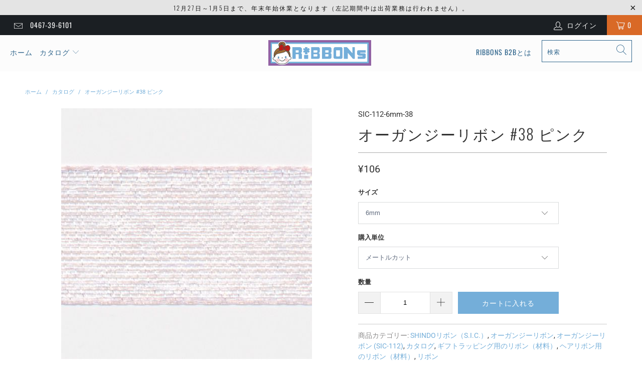

--- FILE ---
content_type: text/html; charset=utf-8
request_url: https://www.ribbons.jp/products/organdy-ribbon-sic-112-38
body_size: 30628
content:


 <!DOCTYPE html>
<html lang="ja"> <head> <meta charset="utf-8"> <meta http-equiv="cleartype" content="on"> <meta name="robots" content="index,follow"> <!-- Mobile Specific Metas --> <meta name="HandheldFriendly" content="True"> <meta name="MobileOptimized" content="320"> <meta name="viewport" content="width=device-width,initial-scale=1"> <meta name="theme-color" content="#ffffff"> <title>
      オーガンジーリボン #38 ピンク - RiBBONs B2B</title> <link rel="preconnect dns-prefetch" href="https://fonts.shopifycdn.com" /> <link rel="preconnect dns-prefetch" href="https://cdn.shopify.com" /> <link rel="preconnect dns-prefetch" href="https://v.shopify.com" /> <link rel="preconnect dns-prefetch" href="https://cdn.shopifycloud.com" /> <link rel="stylesheet" href="https://cdnjs.cloudflare.com/ajax/libs/fancybox/3.5.6/jquery.fancybox.css"> <!-- Stylesheets for Turbo "6.0.4" --> <link href="//www.ribbons.jp/cdn/shop/t/2/assets/styles.scss.css?v=122761947642561291571766448224" rel="stylesheet" type="text/css" media="all" /> <script>
      window.lazySizesConfig = window.lazySizesConfig || {};

      lazySizesConfig.expand = 300;
      lazySizesConfig.loadHidden = false;

      /*! lazysizes - v4.1.4 */
      !function(a,b){var c=b(a,a.document);a.lazySizes=c,"object"==typeof module&&module.exports&&(module.exports=c)}(window,function(a,b){"use strict";if(b.getElementsByClassName){var c,d,e=b.documentElement,f=a.Date,g=a.HTMLPictureElement,h="addEventListener",i="getAttribute",j=a[h],k=a.setTimeout,l=a.requestAnimationFrame||k,m=a.requestIdleCallback,n=/^picture$/i,o=["load","error","lazyincluded","_lazyloaded"],p={},q=Array.prototype.forEach,r=function(a,b){return p[b]||(p[b]=new RegExp("(\\s|^)"+b+"(\\s|$)")),p[b].test(a[i]("class")||"")&&p[b]},s=function(a,b){r(a,b)||a.setAttribute("class",(a[i]("class")||"").trim()+" "+b)},t=function(a,b){var c;(c=r(a,b))&&a.setAttribute("class",(a[i]("class")||"").replace(c," "))},u=function(a,b,c){var d=c?h:"removeEventListener";c&&u(a,b),o.forEach(function(c){a[d](c,b)})},v=function(a,d,e,f,g){var h=b.createEvent("Event");return e||(e={}),e.instance=c,h.initEvent(d,!f,!g),h.detail=e,a.dispatchEvent(h),h},w=function(b,c){var e;!g&&(e=a.picturefill||d.pf)?(c&&c.src&&!b[i]("srcset")&&b.setAttribute("srcset",c.src),e({reevaluate:!0,elements:[b]})):c&&c.src&&(b.src=c.src)},x=function(a,b){return(getComputedStyle(a,null)||{})[b]},y=function(a,b,c){for(c=c||a.offsetWidth;c<d.minSize&&b&&!a._lazysizesWidth;)c=b.offsetWidth,b=b.parentNode;return c},z=function(){var a,c,d=[],e=[],f=d,g=function(){var b=f;for(f=d.length?e:d,a=!0,c=!1;b.length;)b.shift()();a=!1},h=function(d,e){a&&!e?d.apply(this,arguments):(f.push(d),c||(c=!0,(b.hidden?k:l)(g)))};return h._lsFlush=g,h}(),A=function(a,b){return b?function(){z(a)}:function(){var b=this,c=arguments;z(function(){a.apply(b,c)})}},B=function(a){var b,c=0,e=d.throttleDelay,g=d.ricTimeout,h=function(){b=!1,c=f.now(),a()},i=m&&g>49?function(){m(h,{timeout:g}),g!==d.ricTimeout&&(g=d.ricTimeout)}:A(function(){k(h)},!0);return function(a){var d;(a=a===!0)&&(g=33),b||(b=!0,d=e-(f.now()-c),0>d&&(d=0),a||9>d?i():k(i,d))}},C=function(a){var b,c,d=99,e=function(){b=null,a()},g=function(){var a=f.now()-c;d>a?k(g,d-a):(m||e)(e)};return function(){c=f.now(),b||(b=k(g,d))}};!function(){var b,c={lazyClass:"lazyload",loadedClass:"lazyloaded",loadingClass:"lazyloading",preloadClass:"lazypreload",errorClass:"lazyerror",autosizesClass:"lazyautosizes",srcAttr:"data-src",srcsetAttr:"data-srcset",sizesAttr:"data-sizes",minSize:40,customMedia:{},init:!0,expFactor:1.5,hFac:.8,loadMode:2,loadHidden:!0,ricTimeout:0,throttleDelay:125};d=a.lazySizesConfig||a.lazysizesConfig||{};for(b in c)b in d||(d[b]=c[b]);a.lazySizesConfig=d,k(function(){d.init&&F()})}();var D=function(){var g,l,m,o,p,y,D,F,G,H,I,J,K,L,M=/^img$/i,N=/^iframe$/i,O="onscroll"in a&&!/(gle|ing)bot/.test(navigator.userAgent),P=0,Q=0,R=0,S=-1,T=function(a){R--,a&&a.target&&u(a.target,T),(!a||0>R||!a.target)&&(R=0)},U=function(a,c){var d,f=a,g="hidden"==x(b.body,"visibility")||"hidden"!=x(a.parentNode,"visibility")&&"hidden"!=x(a,"visibility");for(F-=c,I+=c,G-=c,H+=c;g&&(f=f.offsetParent)&&f!=b.body&&f!=e;)g=(x(f,"opacity")||1)>0,g&&"visible"!=x(f,"overflow")&&(d=f.getBoundingClientRect(),g=H>d.left&&G<d.right&&I>d.top-1&&F<d.bottom+1);return g},V=function(){var a,f,h,j,k,m,n,p,q,r=c.elements;if((o=d.loadMode)&&8>R&&(a=r.length)){f=0,S++,null==K&&("expand"in d||(d.expand=e.clientHeight>500&&e.clientWidth>500?500:370),J=d.expand,K=J*d.expFactor),K>Q&&1>R&&S>2&&o>2&&!b.hidden?(Q=K,S=0):Q=o>1&&S>1&&6>R?J:P;for(;a>f;f++)if(r[f]&&!r[f]._lazyRace)if(O)if((p=r[f][i]("data-expand"))&&(m=1*p)||(m=Q),q!==m&&(y=innerWidth+m*L,D=innerHeight+m,n=-1*m,q=m),h=r[f].getBoundingClientRect(),(I=h.bottom)>=n&&(F=h.top)<=D&&(H=h.right)>=n*L&&(G=h.left)<=y&&(I||H||G||F)&&(d.loadHidden||"hidden"!=x(r[f],"visibility"))&&(l&&3>R&&!p&&(3>o||4>S)||U(r[f],m))){if(ba(r[f]),k=!0,R>9)break}else!k&&l&&!j&&4>R&&4>S&&o>2&&(g[0]||d.preloadAfterLoad)&&(g[0]||!p&&(I||H||G||F||"auto"!=r[f][i](d.sizesAttr)))&&(j=g[0]||r[f]);else ba(r[f]);j&&!k&&ba(j)}},W=B(V),X=function(a){s(a.target,d.loadedClass),t(a.target,d.loadingClass),u(a.target,Z),v(a.target,"lazyloaded")},Y=A(X),Z=function(a){Y({target:a.target})},$=function(a,b){try{a.contentWindow.location.replace(b)}catch(c){a.src=b}},_=function(a){var b,c=a[i](d.srcsetAttr);(b=d.customMedia[a[i]("data-media")||a[i]("media")])&&a.setAttribute("media",b),c&&a.setAttribute("srcset",c)},aa=A(function(a,b,c,e,f){var g,h,j,l,o,p;(o=v(a,"lazybeforeunveil",b)).defaultPrevented||(e&&(c?s(a,d.autosizesClass):a.setAttribute("sizes",e)),h=a[i](d.srcsetAttr),g=a[i](d.srcAttr),f&&(j=a.parentNode,l=j&&n.test(j.nodeName||"")),p=b.firesLoad||"src"in a&&(h||g||l),o={target:a},p&&(u(a,T,!0),clearTimeout(m),m=k(T,2500),s(a,d.loadingClass),u(a,Z,!0)),l&&q.call(j.getElementsByTagName("source"),_),h?a.setAttribute("srcset",h):g&&!l&&(N.test(a.nodeName)?$(a,g):a.src=g),f&&(h||l)&&w(a,{src:g})),a._lazyRace&&delete a._lazyRace,t(a,d.lazyClass),z(function(){(!p||a.complete&&a.naturalWidth>1)&&(p?T(o):R--,X(o))},!0)}),ba=function(a){var b,c=M.test(a.nodeName),e=c&&(a[i](d.sizesAttr)||a[i]("sizes")),f="auto"==e;(!f&&l||!c||!a[i]("src")&&!a.srcset||a.complete||r(a,d.errorClass)||!r(a,d.lazyClass))&&(b=v(a,"lazyunveilread").detail,f&&E.updateElem(a,!0,a.offsetWidth),a._lazyRace=!0,R++,aa(a,b,f,e,c))},ca=function(){if(!l){if(f.now()-p<999)return void k(ca,999);var a=C(function(){d.loadMode=3,W()});l=!0,d.loadMode=3,W(),j("scroll",function(){3==d.loadMode&&(d.loadMode=2),a()},!0)}};return{_:function(){p=f.now(),c.elements=b.getElementsByClassName(d.lazyClass),g=b.getElementsByClassName(d.lazyClass+" "+d.preloadClass),L=d.hFac,j("scroll",W,!0),j("resize",W,!0),a.MutationObserver?new MutationObserver(W).observe(e,{childList:!0,subtree:!0,attributes:!0}):(e[h]("DOMNodeInserted",W,!0),e[h]("DOMAttrModified",W,!0),setInterval(W,999)),j("hashchange",W,!0),["focus","mouseover","click","load","transitionend","animationend","webkitAnimationEnd"].forEach(function(a){b[h](a,W,!0)}),/d$|^c/.test(b.readyState)?ca():(j("load",ca),b[h]("DOMContentLoaded",W),k(ca,2e4)),c.elements.length?(V(),z._lsFlush()):W()},checkElems:W,unveil:ba}}(),E=function(){var a,c=A(function(a,b,c,d){var e,f,g;if(a._lazysizesWidth=d,d+="px",a.setAttribute("sizes",d),n.test(b.nodeName||""))for(e=b.getElementsByTagName("source"),f=0,g=e.length;g>f;f++)e[f].setAttribute("sizes",d);c.detail.dataAttr||w(a,c.detail)}),e=function(a,b,d){var e,f=a.parentNode;f&&(d=y(a,f,d),e=v(a,"lazybeforesizes",{width:d,dataAttr:!!b}),e.defaultPrevented||(d=e.detail.width,d&&d!==a._lazysizesWidth&&c(a,f,e,d)))},f=function(){var b,c=a.length;if(c)for(b=0;c>b;b++)e(a[b])},g=C(f);return{_:function(){a=b.getElementsByClassName(d.autosizesClass),j("resize",g)},checkElems:g,updateElem:e}}(),F=function(){F.i||(F.i=!0,E._(),D._())};return c={cfg:d,autoSizer:E,loader:D,init:F,uP:w,aC:s,rC:t,hC:r,fire:v,gW:y,rAF:z}}});

      /*! lazysizes - v4.1.4 */
      !function(a,b){var c=function(){b(a.lazySizes),a.removeEventListener("lazyunveilread",c,!0)};b=b.bind(null,a,a.document),"object"==typeof module&&module.exports?b(require("lazysizes")):a.lazySizes?c():a.addEventListener("lazyunveilread",c,!0)}(window,function(a,b,c){"use strict";function d(){this.ratioElems=b.getElementsByClassName("lazyaspectratio"),this._setupEvents(),this.processImages()}if(a.addEventListener){var e,f,g,h=Array.prototype.forEach,i=/^picture$/i,j="data-aspectratio",k="img["+j+"]",l=function(b){return a.matchMedia?(l=function(a){return!a||(matchMedia(a)||{}).matches})(b):a.Modernizr&&Modernizr.mq?!b||Modernizr.mq(b):!b},m=c.aC,n=c.rC,o=c.cfg;d.prototype={_setupEvents:function(){var a=this,c=function(b){b.naturalWidth<36?a.addAspectRatio(b,!0):a.removeAspectRatio(b,!0)},d=function(){a.processImages()};b.addEventListener("load",function(a){a.target.getAttribute&&a.target.getAttribute(j)&&c(a.target)},!0),addEventListener("resize",function(){var b,d=function(){h.call(a.ratioElems,c)};return function(){clearTimeout(b),b=setTimeout(d,99)}}()),b.addEventListener("DOMContentLoaded",d),addEventListener("load",d)},processImages:function(a){var c,d;a||(a=b),c="length"in a&&!a.nodeName?a:a.querySelectorAll(k);for(d=0;d<c.length;d++)c[d].naturalWidth>36?this.removeAspectRatio(c[d]):this.addAspectRatio(c[d])},getSelectedRatio:function(a){var b,c,d,e,f,g=a.parentNode;if(g&&i.test(g.nodeName||""))for(d=g.getElementsByTagName("source"),b=0,c=d.length;c>b;b++)if(e=d[b].getAttribute("data-media")||d[b].getAttribute("media"),o.customMedia[e]&&(e=o.customMedia[e]),l(e)){f=d[b].getAttribute(j);break}return f||a.getAttribute(j)||""},parseRatio:function(){var a=/^\s*([+\d\.]+)(\s*[\/x]\s*([+\d\.]+))?\s*$/,b={};return function(c){var d;return!b[c]&&(d=c.match(a))&&(d[3]?b[c]=d[1]/d[3]:b[c]=1*d[1]),b[c]}}(),addAspectRatio:function(b,c){var d,e=b.offsetWidth,f=b.offsetHeight;return c||m(b,"lazyaspectratio"),36>e&&0>=f?void((e||f&&a.console)&&console.log("Define width or height of image, so we can calculate the other dimension")):(d=this.getSelectedRatio(b),d=this.parseRatio(d),void(d&&(e?b.style.height=e/d+"px":b.style.width=f*d+"px")))},removeAspectRatio:function(a){n(a,"lazyaspectratio"),a.style.height="",a.style.width="",a.removeAttribute(j)}},f=function(){g=a.jQuery||a.Zepto||a.shoestring||a.$,g&&g.fn&&!g.fn.imageRatio&&g.fn.filter&&g.fn.add&&g.fn.find?g.fn.imageRatio=function(){return e.processImages(this.find(k).add(this.filter(k))),this}:g=!1},f(),setTimeout(f),e=new d,a.imageRatio=e,"object"==typeof module&&module.exports?module.exports=e:"function"==typeof define&&define.amd&&define(e)}});

        /*! lazysizes - v4.1.5 */
        !function(a,b){var c=function(){b(a.lazySizes),a.removeEventListener("lazyunveilread",c,!0)};b=b.bind(null,a,a.document),"object"==typeof module&&module.exports?b(require("lazysizes")):a.lazySizes?c():a.addEventListener("lazyunveilread",c,!0)}(window,function(a,b,c){"use strict";if(a.addEventListener){var d=/\s+/g,e=/\s*\|\s+|\s+\|\s*/g,f=/^(.+?)(?:\s+\[\s*(.+?)\s*\])(?:\s+\[\s*(.+?)\s*\])?$/,g=/^\s*\(*\s*type\s*:\s*(.+?)\s*\)*\s*$/,h=/\(|\)|'/,i={contain:1,cover:1},j=function(a){var b=c.gW(a,a.parentNode);return(!a._lazysizesWidth||b>a._lazysizesWidth)&&(a._lazysizesWidth=b),a._lazysizesWidth},k=function(a){var b;return b=(getComputedStyle(a)||{getPropertyValue:function(){}}).getPropertyValue("background-size"),!i[b]&&i[a.style.backgroundSize]&&(b=a.style.backgroundSize),b},l=function(a,b){if(b){var c=b.match(g);c&&c[1]?a.setAttribute("type",c[1]):a.setAttribute("media",lazySizesConfig.customMedia[b]||b)}},m=function(a,c,g){var h=b.createElement("picture"),i=c.getAttribute(lazySizesConfig.sizesAttr),j=c.getAttribute("data-ratio"),k=c.getAttribute("data-optimumx");c._lazybgset&&c._lazybgset.parentNode==c&&c.removeChild(c._lazybgset),Object.defineProperty(g,"_lazybgset",{value:c,writable:!0}),Object.defineProperty(c,"_lazybgset",{value:h,writable:!0}),a=a.replace(d," ").split(e),h.style.display="none",g.className=lazySizesConfig.lazyClass,1!=a.length||i||(i="auto"),a.forEach(function(a){var c,d=b.createElement("source");i&&"auto"!=i&&d.setAttribute("sizes",i),(c=a.match(f))?(d.setAttribute(lazySizesConfig.srcsetAttr,c[1]),l(d,c[2]),l(d,c[3])):d.setAttribute(lazySizesConfig.srcsetAttr,a),h.appendChild(d)}),i&&(g.setAttribute(lazySizesConfig.sizesAttr,i),c.removeAttribute(lazySizesConfig.sizesAttr),c.removeAttribute("sizes")),k&&g.setAttribute("data-optimumx",k),j&&g.setAttribute("data-ratio",j),h.appendChild(g),c.appendChild(h)},n=function(a){if(a.target._lazybgset){var b=a.target,d=b._lazybgset,e=b.currentSrc||b.src;if(e){var f=c.fire(d,"bgsetproxy",{src:e,useSrc:h.test(e)?JSON.stringify(e):e});f.defaultPrevented||(d.style.backgroundImage="url("+f.detail.useSrc+")")}b._lazybgsetLoading&&(c.fire(d,"_lazyloaded",{},!1,!0),delete b._lazybgsetLoading)}};addEventListener("lazybeforeunveil",function(a){var d,e,f;!a.defaultPrevented&&(d=a.target.getAttribute("data-bgset"))&&(f=a.target,e=b.createElement("img"),e.alt="",e._lazybgsetLoading=!0,a.detail.firesLoad=!0,m(d,f,e),setTimeout(function(){c.loader.unveil(e),c.rAF(function(){c.fire(e,"_lazyloaded",{},!0,!0),e.complete&&n({target:e})})}))}),b.addEventListener("load",n,!0),a.addEventListener("lazybeforesizes",function(a){if(a.detail.instance==c&&a.target._lazybgset&&a.detail.dataAttr){var b=a.target._lazybgset,d=k(b);i[d]&&(a.target._lazysizesParentFit=d,c.rAF(function(){a.target.setAttribute("data-parent-fit",d),a.target._lazysizesParentFit&&delete a.target._lazysizesParentFit}))}},!0),b.documentElement.addEventListener("lazybeforesizes",function(a){!a.defaultPrevented&&a.target._lazybgset&&a.detail.instance==c&&(a.detail.width=j(a.target._lazybgset))})}});</script> <meta name="description" content="SHINDO社製(S.I.C.)のオーガンジーリボン #38 (SIC-112-38)です。服飾・手芸・ラッピングなどに最適で、8サイズ展開となっております。" /> <link rel="shortcut icon" type="image/x-icon" href="//www.ribbons.jp/cdn/shop/files/favicon_180x180.png?v=1614740596"> <link rel="apple-touch-icon" href="//www.ribbons.jp/cdn/shop/files/favicon_180x180.png?v=1614740596"/> <link rel="apple-touch-icon" sizes="57x57" href="//www.ribbons.jp/cdn/shop/files/favicon_57x57.png?v=1614740596"/> <link rel="apple-touch-icon" sizes="60x60" href="//www.ribbons.jp/cdn/shop/files/favicon_60x60.png?v=1614740596"/> <link rel="apple-touch-icon" sizes="72x72" href="//www.ribbons.jp/cdn/shop/files/favicon_72x72.png?v=1614740596"/> <link rel="apple-touch-icon" sizes="76x76" href="//www.ribbons.jp/cdn/shop/files/favicon_76x76.png?v=1614740596"/> <link rel="apple-touch-icon" sizes="114x114" href="//www.ribbons.jp/cdn/shop/files/favicon_114x114.png?v=1614740596"/> <link rel="apple-touch-icon" sizes="180x180" href="//www.ribbons.jp/cdn/shop/files/favicon_180x180.png?v=1614740596"/> <link rel="apple-touch-icon" sizes="228x228" href="//www.ribbons.jp/cdn/shop/files/favicon_228x228.png?v=1614740596"/> <link rel="canonical" href="https://www.ribbons.jp/products/organdy-ribbon-sic-112-38" /> <script>window.performance && window.performance.mark && window.performance.mark('shopify.content_for_header.start');</script><meta id="shopify-digital-wallet" name="shopify-digital-wallet" content="/45348683941/digital_wallets/dialog">
<meta name="shopify-checkout-api-token" content="2bd8023b89f8eeb056bbc3a542c1827c">
<meta id="in-context-paypal-metadata" data-shop-id="45348683941" data-venmo-supported="false" data-environment="production" data-locale="ja_JP" data-paypal-v4="true" data-currency="JPY">
<link rel="alternate" type="application/json+oembed" href="https://www.ribbons.jp/products/organdy-ribbon-sic-112-38.oembed">
<script async="async" src="/checkouts/internal/preloads.js?locale=ja-JP"></script>
<script id="apple-pay-shop-capabilities" type="application/json">{"shopId":45348683941,"countryCode":"JP","currencyCode":"JPY","merchantCapabilities":["supports3DS"],"merchantId":"gid:\/\/shopify\/Shop\/45348683941","merchantName":"RiBBONs B2B","requiredBillingContactFields":["postalAddress","email","phone"],"requiredShippingContactFields":["postalAddress","email","phone"],"shippingType":"shipping","supportedNetworks":["visa","masterCard","amex","jcb","discover"],"total":{"type":"pending","label":"RiBBONs B2B","amount":"1.00"},"shopifyPaymentsEnabled":true,"supportsSubscriptions":true}</script>
<script id="shopify-features" type="application/json">{"accessToken":"2bd8023b89f8eeb056bbc3a542c1827c","betas":["rich-media-storefront-analytics"],"domain":"www.ribbons.jp","predictiveSearch":false,"shopId":45348683941,"locale":"ja"}</script>
<script>var Shopify = Shopify || {};
Shopify.shop = "ribbonsb2b.myshopify.com";
Shopify.locale = "ja";
Shopify.currency = {"active":"JPY","rate":"1.0"};
Shopify.country = "JP";
Shopify.theme = {"name":"Turbo-portland (Aug-04-2020)","id":107306320037,"schema_name":"Turbo","schema_version":"6.0.4","theme_store_id":null,"role":"main"};
Shopify.theme.handle = "null";
Shopify.theme.style = {"id":null,"handle":null};
Shopify.cdnHost = "www.ribbons.jp/cdn";
Shopify.routes = Shopify.routes || {};
Shopify.routes.root = "/";</script>
<script type="module">!function(o){(o.Shopify=o.Shopify||{}).modules=!0}(window);</script>
<script>!function(o){function n(){var o=[];function n(){o.push(Array.prototype.slice.apply(arguments))}return n.q=o,n}var t=o.Shopify=o.Shopify||{};t.loadFeatures=n(),t.autoloadFeatures=n()}(window);</script>
<script id="shop-js-analytics" type="application/json">{"pageType":"product"}</script>
<script defer="defer" async type="module" src="//www.ribbons.jp/cdn/shopifycloud/shop-js/modules/v2/client.init-shop-cart-sync_Cun6Ba8E.ja.esm.js"></script>
<script defer="defer" async type="module" src="//www.ribbons.jp/cdn/shopifycloud/shop-js/modules/v2/chunk.common_DGWubyOB.esm.js"></script>
<script type="module">
  await import("//www.ribbons.jp/cdn/shopifycloud/shop-js/modules/v2/client.init-shop-cart-sync_Cun6Ba8E.ja.esm.js");
await import("//www.ribbons.jp/cdn/shopifycloud/shop-js/modules/v2/chunk.common_DGWubyOB.esm.js");

  window.Shopify.SignInWithShop?.initShopCartSync?.({"fedCMEnabled":true,"windoidEnabled":true});

</script>
<script id="__st">var __st={"a":45348683941,"offset":32400,"reqid":"db873a8e-ebc6-45a7-8091-85b0f7943a8c-1768599147","pageurl":"www.ribbons.jp\/products\/organdy-ribbon-sic-112-38","u":"63fe81b0dd5f","p":"product","rtyp":"product","rid":5517382090917};</script>
<script>window.ShopifyPaypalV4VisibilityTracking = true;</script>
<script id="captcha-bootstrap">!function(){'use strict';const t='contact',e='account',n='new_comment',o=[[t,t],['blogs',n],['comments',n],[t,'customer']],c=[[e,'customer_login'],[e,'guest_login'],[e,'recover_customer_password'],[e,'create_customer']],r=t=>t.map((([t,e])=>`form[action*='/${t}']:not([data-nocaptcha='true']) input[name='form_type'][value='${e}']`)).join(','),a=t=>()=>t?[...document.querySelectorAll(t)].map((t=>t.form)):[];function s(){const t=[...o],e=r(t);return a(e)}const i='password',u='form_key',d=['recaptcha-v3-token','g-recaptcha-response','h-captcha-response',i],f=()=>{try{return window.sessionStorage}catch{return}},m='__shopify_v',_=t=>t.elements[u];function p(t,e,n=!1){try{const o=window.sessionStorage,c=JSON.parse(o.getItem(e)),{data:r}=function(t){const{data:e,action:n}=t;return t[m]||n?{data:e,action:n}:{data:t,action:n}}(c);for(const[e,n]of Object.entries(r))t.elements[e]&&(t.elements[e].value=n);n&&o.removeItem(e)}catch(o){console.error('form repopulation failed',{error:o})}}const l='form_type',E='cptcha';function T(t){t.dataset[E]=!0}const w=window,h=w.document,L='Shopify',v='ce_forms',y='captcha';let A=!1;((t,e)=>{const n=(g='f06e6c50-85a8-45c8-87d0-21a2b65856fe',I='https://cdn.shopify.com/shopifycloud/storefront-forms-hcaptcha/ce_storefront_forms_captcha_hcaptcha.v1.5.2.iife.js',D={infoText:'hCaptchaによる保護',privacyText:'プライバシー',termsText:'利用規約'},(t,e,n)=>{const o=w[L][v],c=o.bindForm;if(c)return c(t,g,e,D).then(n);var r;o.q.push([[t,g,e,D],n]),r=I,A||(h.body.append(Object.assign(h.createElement('script'),{id:'captcha-provider',async:!0,src:r})),A=!0)});var g,I,D;w[L]=w[L]||{},w[L][v]=w[L][v]||{},w[L][v].q=[],w[L][y]=w[L][y]||{},w[L][y].protect=function(t,e){n(t,void 0,e),T(t)},Object.freeze(w[L][y]),function(t,e,n,w,h,L){const[v,y,A,g]=function(t,e,n){const i=e?o:[],u=t?c:[],d=[...i,...u],f=r(d),m=r(i),_=r(d.filter((([t,e])=>n.includes(e))));return[a(f),a(m),a(_),s()]}(w,h,L),I=t=>{const e=t.target;return e instanceof HTMLFormElement?e:e&&e.form},D=t=>v().includes(t);t.addEventListener('submit',(t=>{const e=I(t);if(!e)return;const n=D(e)&&!e.dataset.hcaptchaBound&&!e.dataset.recaptchaBound,o=_(e),c=g().includes(e)&&(!o||!o.value);(n||c)&&t.preventDefault(),c&&!n&&(function(t){try{if(!f())return;!function(t){const e=f();if(!e)return;const n=_(t);if(!n)return;const o=n.value;o&&e.removeItem(o)}(t);const e=Array.from(Array(32),(()=>Math.random().toString(36)[2])).join('');!function(t,e){_(t)||t.append(Object.assign(document.createElement('input'),{type:'hidden',name:u})),t.elements[u].value=e}(t,e),function(t,e){const n=f();if(!n)return;const o=[...t.querySelectorAll(`input[type='${i}']`)].map((({name:t})=>t)),c=[...d,...o],r={};for(const[a,s]of new FormData(t).entries())c.includes(a)||(r[a]=s);n.setItem(e,JSON.stringify({[m]:1,action:t.action,data:r}))}(t,e)}catch(e){console.error('failed to persist form',e)}}(e),e.submit())}));const S=(t,e)=>{t&&!t.dataset[E]&&(n(t,e.some((e=>e===t))),T(t))};for(const o of['focusin','change'])t.addEventListener(o,(t=>{const e=I(t);D(e)&&S(e,y())}));const B=e.get('form_key'),M=e.get(l),P=B&&M;t.addEventListener('DOMContentLoaded',(()=>{const t=y();if(P)for(const e of t)e.elements[l].value===M&&p(e,B);[...new Set([...A(),...v().filter((t=>'true'===t.dataset.shopifyCaptcha))])].forEach((e=>S(e,t)))}))}(h,new URLSearchParams(w.location.search),n,t,e,['guest_login'])})(!0,!0)}();</script>
<script integrity="sha256-4kQ18oKyAcykRKYeNunJcIwy7WH5gtpwJnB7kiuLZ1E=" data-source-attribution="shopify.loadfeatures" defer="defer" src="//www.ribbons.jp/cdn/shopifycloud/storefront/assets/storefront/load_feature-a0a9edcb.js" crossorigin="anonymous"></script>
<script data-source-attribution="shopify.dynamic_checkout.dynamic.init">var Shopify=Shopify||{};Shopify.PaymentButton=Shopify.PaymentButton||{isStorefrontPortableWallets:!0,init:function(){window.Shopify.PaymentButton.init=function(){};var t=document.createElement("script");t.src="https://www.ribbons.jp/cdn/shopifycloud/portable-wallets/latest/portable-wallets.ja.js",t.type="module",document.head.appendChild(t)}};
</script>
<script data-source-attribution="shopify.dynamic_checkout.buyer_consent">
  function portableWalletsHideBuyerConsent(e){var t=document.getElementById("shopify-buyer-consent"),n=document.getElementById("shopify-subscription-policy-button");t&&n&&(t.classList.add("hidden"),t.setAttribute("aria-hidden","true"),n.removeEventListener("click",e))}function portableWalletsShowBuyerConsent(e){var t=document.getElementById("shopify-buyer-consent"),n=document.getElementById("shopify-subscription-policy-button");t&&n&&(t.classList.remove("hidden"),t.removeAttribute("aria-hidden"),n.addEventListener("click",e))}window.Shopify?.PaymentButton&&(window.Shopify.PaymentButton.hideBuyerConsent=portableWalletsHideBuyerConsent,window.Shopify.PaymentButton.showBuyerConsent=portableWalletsShowBuyerConsent);
</script>
<script data-source-attribution="shopify.dynamic_checkout.cart.bootstrap">document.addEventListener("DOMContentLoaded",(function(){function t(){return document.querySelector("shopify-accelerated-checkout-cart, shopify-accelerated-checkout")}if(t())Shopify.PaymentButton.init();else{new MutationObserver((function(e,n){t()&&(Shopify.PaymentButton.init(),n.disconnect())})).observe(document.body,{childList:!0,subtree:!0})}}));
</script>
<link id="shopify-accelerated-checkout-styles" rel="stylesheet" media="screen" href="https://www.ribbons.jp/cdn/shopifycloud/portable-wallets/latest/accelerated-checkout-backwards-compat.css" crossorigin="anonymous">
<style id="shopify-accelerated-checkout-cart">
        #shopify-buyer-consent {
  margin-top: 1em;
  display: inline-block;
  width: 100%;
}

#shopify-buyer-consent.hidden {
  display: none;
}

#shopify-subscription-policy-button {
  background: none;
  border: none;
  padding: 0;
  text-decoration: underline;
  font-size: inherit;
  cursor: pointer;
}

#shopify-subscription-policy-button::before {
  box-shadow: none;
}

      </style>

<script>window.performance && window.performance.mark && window.performance.mark('shopify.content_for_header.end');</script>

    

<meta name="author" content="RiBBONs B2B">
<meta property="og:url" content="https://www.ribbons.jp/products/organdy-ribbon-sic-112-38">
<meta property="og:site_name" content="RiBBONs B2B"> <meta property="og:type" content="product"> <meta property="og:title" content="オーガンジーリボン #38 ピンク"> <meta property="og:image" content="https://www.ribbons.jp/cdn/shop/files/SIC-112-38_600x.jpg?v=1718066605"> <meta property="og:image:secure_url" content="https://www.ribbons.jp/cdn/shop/files/SIC-112-38_600x.jpg?v=1718066605"> <meta property="og:image:width" content="500"> <meta property="og:image:height" content="500"> <meta property="og:image" content="https://www.ribbons.jp/cdn/shop/files/SIC-112a_5abd328b-a54f-4663-b15f-8af26d82dede_600x.jpg?v=1718066605"> <meta property="og:image:secure_url" content="https://www.ribbons.jp/cdn/shop/files/SIC-112a_5abd328b-a54f-4663-b15f-8af26d82dede_600x.jpg?v=1718066605"> <meta property="og:image:width" content="1024"> <meta property="og:image:height" content="1024"> <meta property="product:price:amount" content="106"> <meta property="product:price:currency" content="JPY"> <meta property="og:description" content="SHINDO社製(S.I.C.)のオーガンジーリボン #38 (SIC-112-38)です。服飾・手芸・ラッピングなどに最適で、8サイズ展開となっております。">




<meta name="twitter:card" content="summary"> <meta name="twitter:title" content="オーガンジーリボン #38 ピンク"> <meta name="twitter:description" content="

商品詳細
ご購入の際の注意点




SHINDO社製（S.I.C.）のオーガンジーリボンです。薄地で軽く、硬い手触りと光沢が特長の定番リボンで織り方は経て緯の平織りでごくごくシンプルですが、こちらのリボンは目割れがしにくいように特殊加工が施されており、目も細かく詰まっていて秀逸なオーガンジーです。ドレスなどによく使われますが、最近ではニットや布帛の袖口、裾口などのアクセントとして、もちろんラッピングやアクセサリーにもオススメのリボンです。※メートルカット品は、実物確認用のサンプルまたはご試作用途向けに販売をいたしております（数量「3」でお求めいただくと、3メートルを1本でお届け）。巻でのご購入前に必ずメートルカット品にて実物をご確認ください。



販売単位
メートルカット または 巻


サイズ
6mm 9mm 12mm 18mm 25mm 36mm 50mm 72mm


材質
ナイロン100%


厚み
0.2mm


染色
後染め


メーカー
SHINDO


洗濯マーク



	



メートル単位でのご購入は、10メートル までは継ぎ目なしでのカット販売となります（15メートルにてご注文をいただいた際は、ご指示をいただかない限り、10メートルを1つと5メートルを一つでの納品となります）
巻でのご購入は継ぎ目なしのご指定をいただくことができません (継ぎ目のある場合は余分入り) 。
ディスプレイ性能や設定などにより、商品写真の色と実物が多少異なる場合はあります。
念のため、使用用途に合ったテストをした後にご使用ください。
各商品の取扱いについては、商品詳細情報の洗濯マークを参照の上ご使用ください。
同じ色番でも染色ロットにより多少色目が異なることがあります
商品の特性により、幅の表示が実物と多少異なることがあります
変色する場合がありますので漂白剤は使用しないでください。
高温度の蒸気やアイロン、プレスなどの熱処理により変色、形態変化、移染することがあります
縫製される生地と本製品の収縮率が異なる場合、シワ等が発生することがあります
濃色の製品を白色又は淡色の生地と組み合わせて使用すると色移りする場合があります
ホツレの原因となりますので、製紐、織物のパイピング製品は、縫製の際、耳部分を切り落とさないでください
ニードル商品は、片耳がループ組織の織製品ですので、このループが解れると織終り方向よりラン現象を起こし、組織破壊に繋がる恐れがあります（切り口を二つ折にする等、ループが解れ難い様にしてください）
カット面がホツレや糸抜けすることがあり、また強い力が掛かると目ずれすることもあります
ボビン等に巻かれた商品は、縫製後の収縮を避けるため、一昼夜放反後にご使用ください
ダンボールケース等による高温多湿下での長期保管は、黄変の原因となりますため、お避けください
ノックスガス等の影響により黄変、変色することがあります


"> <meta name="twitter:image" content="https://www.ribbons.jp/cdn/shop/files/SIC-112-38_240x.jpg?v=1718066605"> <meta name="twitter:image:width" content="240"> <meta name="twitter:image:height" content="240"> <meta name="twitter:image:alt" content="オーガンジーリボン #38"><link href="https://monorail-edge.shopifysvc.com" rel="dns-prefetch">
<script>(function(){if ("sendBeacon" in navigator && "performance" in window) {try {var session_token_from_headers = performance.getEntriesByType('navigation')[0].serverTiming.find(x => x.name == '_s').description;} catch {var session_token_from_headers = undefined;}var session_cookie_matches = document.cookie.match(/_shopify_s=([^;]*)/);var session_token_from_cookie = session_cookie_matches && session_cookie_matches.length === 2 ? session_cookie_matches[1] : "";var session_token = session_token_from_headers || session_token_from_cookie || "";function handle_abandonment_event(e) {var entries = performance.getEntries().filter(function(entry) {return /monorail-edge.shopifysvc.com/.test(entry.name);});if (!window.abandonment_tracked && entries.length === 0) {window.abandonment_tracked = true;var currentMs = Date.now();var navigation_start = performance.timing.navigationStart;var payload = {shop_id: 45348683941,url: window.location.href,navigation_start,duration: currentMs - navigation_start,session_token,page_type: "product"};window.navigator.sendBeacon("https://monorail-edge.shopifysvc.com/v1/produce", JSON.stringify({schema_id: "online_store_buyer_site_abandonment/1.1",payload: payload,metadata: {event_created_at_ms: currentMs,event_sent_at_ms: currentMs}}));}}window.addEventListener('pagehide', handle_abandonment_event);}}());</script>
<script id="web-pixels-manager-setup">(function e(e,d,r,n,o){if(void 0===o&&(o={}),!Boolean(null===(a=null===(i=window.Shopify)||void 0===i?void 0:i.analytics)||void 0===a?void 0:a.replayQueue)){var i,a;window.Shopify=window.Shopify||{};var t=window.Shopify;t.analytics=t.analytics||{};var s=t.analytics;s.replayQueue=[],s.publish=function(e,d,r){return s.replayQueue.push([e,d,r]),!0};try{self.performance.mark("wpm:start")}catch(e){}var l=function(){var e={modern:/Edge?\/(1{2}[4-9]|1[2-9]\d|[2-9]\d{2}|\d{4,})\.\d+(\.\d+|)|Firefox\/(1{2}[4-9]|1[2-9]\d|[2-9]\d{2}|\d{4,})\.\d+(\.\d+|)|Chrom(ium|e)\/(9{2}|\d{3,})\.\d+(\.\d+|)|(Maci|X1{2}).+ Version\/(15\.\d+|(1[6-9]|[2-9]\d|\d{3,})\.\d+)([,.]\d+|)( \(\w+\)|)( Mobile\/\w+|) Safari\/|Chrome.+OPR\/(9{2}|\d{3,})\.\d+\.\d+|(CPU[ +]OS|iPhone[ +]OS|CPU[ +]iPhone|CPU IPhone OS|CPU iPad OS)[ +]+(15[._]\d+|(1[6-9]|[2-9]\d|\d{3,})[._]\d+)([._]\d+|)|Android:?[ /-](13[3-9]|1[4-9]\d|[2-9]\d{2}|\d{4,})(\.\d+|)(\.\d+|)|Android.+Firefox\/(13[5-9]|1[4-9]\d|[2-9]\d{2}|\d{4,})\.\d+(\.\d+|)|Android.+Chrom(ium|e)\/(13[3-9]|1[4-9]\d|[2-9]\d{2}|\d{4,})\.\d+(\.\d+|)|SamsungBrowser\/([2-9]\d|\d{3,})\.\d+/,legacy:/Edge?\/(1[6-9]|[2-9]\d|\d{3,})\.\d+(\.\d+|)|Firefox\/(5[4-9]|[6-9]\d|\d{3,})\.\d+(\.\d+|)|Chrom(ium|e)\/(5[1-9]|[6-9]\d|\d{3,})\.\d+(\.\d+|)([\d.]+$|.*Safari\/(?![\d.]+ Edge\/[\d.]+$))|(Maci|X1{2}).+ Version\/(10\.\d+|(1[1-9]|[2-9]\d|\d{3,})\.\d+)([,.]\d+|)( \(\w+\)|)( Mobile\/\w+|) Safari\/|Chrome.+OPR\/(3[89]|[4-9]\d|\d{3,})\.\d+\.\d+|(CPU[ +]OS|iPhone[ +]OS|CPU[ +]iPhone|CPU IPhone OS|CPU iPad OS)[ +]+(10[._]\d+|(1[1-9]|[2-9]\d|\d{3,})[._]\d+)([._]\d+|)|Android:?[ /-](13[3-9]|1[4-9]\d|[2-9]\d{2}|\d{4,})(\.\d+|)(\.\d+|)|Mobile Safari.+OPR\/([89]\d|\d{3,})\.\d+\.\d+|Android.+Firefox\/(13[5-9]|1[4-9]\d|[2-9]\d{2}|\d{4,})\.\d+(\.\d+|)|Android.+Chrom(ium|e)\/(13[3-9]|1[4-9]\d|[2-9]\d{2}|\d{4,})\.\d+(\.\d+|)|Android.+(UC? ?Browser|UCWEB|U3)[ /]?(15\.([5-9]|\d{2,})|(1[6-9]|[2-9]\d|\d{3,})\.\d+)\.\d+|SamsungBrowser\/(5\.\d+|([6-9]|\d{2,})\.\d+)|Android.+MQ{2}Browser\/(14(\.(9|\d{2,})|)|(1[5-9]|[2-9]\d|\d{3,})(\.\d+|))(\.\d+|)|K[Aa][Ii]OS\/(3\.\d+|([4-9]|\d{2,})\.\d+)(\.\d+|)/},d=e.modern,r=e.legacy,n=navigator.userAgent;return n.match(d)?"modern":n.match(r)?"legacy":"unknown"}(),u="modern"===l?"modern":"legacy",c=(null!=n?n:{modern:"",legacy:""})[u],f=function(e){return[e.baseUrl,"/wpm","/b",e.hashVersion,"modern"===e.buildTarget?"m":"l",".js"].join("")}({baseUrl:d,hashVersion:r,buildTarget:u}),m=function(e){var d=e.version,r=e.bundleTarget,n=e.surface,o=e.pageUrl,i=e.monorailEndpoint;return{emit:function(e){var a=e.status,t=e.errorMsg,s=(new Date).getTime(),l=JSON.stringify({metadata:{event_sent_at_ms:s},events:[{schema_id:"web_pixels_manager_load/3.1",payload:{version:d,bundle_target:r,page_url:o,status:a,surface:n,error_msg:t},metadata:{event_created_at_ms:s}}]});if(!i)return console&&console.warn&&console.warn("[Web Pixels Manager] No Monorail endpoint provided, skipping logging."),!1;try{return self.navigator.sendBeacon.bind(self.navigator)(i,l)}catch(e){}var u=new XMLHttpRequest;try{return u.open("POST",i,!0),u.setRequestHeader("Content-Type","text/plain"),u.send(l),!0}catch(e){return console&&console.warn&&console.warn("[Web Pixels Manager] Got an unhandled error while logging to Monorail."),!1}}}}({version:r,bundleTarget:l,surface:e.surface,pageUrl:self.location.href,monorailEndpoint:e.monorailEndpoint});try{o.browserTarget=l,function(e){var d=e.src,r=e.async,n=void 0===r||r,o=e.onload,i=e.onerror,a=e.sri,t=e.scriptDataAttributes,s=void 0===t?{}:t,l=document.createElement("script"),u=document.querySelector("head"),c=document.querySelector("body");if(l.async=n,l.src=d,a&&(l.integrity=a,l.crossOrigin="anonymous"),s)for(var f in s)if(Object.prototype.hasOwnProperty.call(s,f))try{l.dataset[f]=s[f]}catch(e){}if(o&&l.addEventListener("load",o),i&&l.addEventListener("error",i),u)u.appendChild(l);else{if(!c)throw new Error("Did not find a head or body element to append the script");c.appendChild(l)}}({src:f,async:!0,onload:function(){if(!function(){var e,d;return Boolean(null===(d=null===(e=window.Shopify)||void 0===e?void 0:e.analytics)||void 0===d?void 0:d.initialized)}()){var d=window.webPixelsManager.init(e)||void 0;if(d){var r=window.Shopify.analytics;r.replayQueue.forEach((function(e){var r=e[0],n=e[1],o=e[2];d.publishCustomEvent(r,n,o)})),r.replayQueue=[],r.publish=d.publishCustomEvent,r.visitor=d.visitor,r.initialized=!0}}},onerror:function(){return m.emit({status:"failed",errorMsg:"".concat(f," has failed to load")})},sri:function(e){var d=/^sha384-[A-Za-z0-9+/=]+$/;return"string"==typeof e&&d.test(e)}(c)?c:"",scriptDataAttributes:o}),m.emit({status:"loading"})}catch(e){m.emit({status:"failed",errorMsg:(null==e?void 0:e.message)||"Unknown error"})}}})({shopId: 45348683941,storefrontBaseUrl: "https://www.ribbons.jp",extensionsBaseUrl: "https://extensions.shopifycdn.com/cdn/shopifycloud/web-pixels-manager",monorailEndpoint: "https://monorail-edge.shopifysvc.com/unstable/produce_batch",surface: "storefront-renderer",enabledBetaFlags: ["2dca8a86"],webPixelsConfigList: [{"id":"66060518","eventPayloadVersion":"v1","runtimeContext":"LAX","scriptVersion":"1","type":"CUSTOM","privacyPurposes":["ANALYTICS"],"name":"Google Analytics tag (migrated)"},{"id":"shopify-app-pixel","configuration":"{}","eventPayloadVersion":"v1","runtimeContext":"STRICT","scriptVersion":"0450","apiClientId":"shopify-pixel","type":"APP","privacyPurposes":["ANALYTICS","MARKETING"]},{"id":"shopify-custom-pixel","eventPayloadVersion":"v1","runtimeContext":"LAX","scriptVersion":"0450","apiClientId":"shopify-pixel","type":"CUSTOM","privacyPurposes":["ANALYTICS","MARKETING"]}],isMerchantRequest: false,initData: {"shop":{"name":"RiBBONs B2B","paymentSettings":{"currencyCode":"JPY"},"myshopifyDomain":"ribbonsb2b.myshopify.com","countryCode":"JP","storefrontUrl":"https:\/\/www.ribbons.jp"},"customer":null,"cart":null,"checkout":null,"productVariants":[{"price":{"amount":106.0,"currencyCode":"JPY"},"product":{"title":"オーガンジーリボン #38 ピンク","vendor":"SHINDO","id":"5517382090917","untranslatedTitle":"オーガンジーリボン #38 ピンク","url":"\/products\/organdy-ribbon-sic-112-38","type":"リボン"},"id":"35611940356261","image":{"src":"\/\/www.ribbons.jp\/cdn\/shop\/files\/SIC-112-38.jpg?v=1718066605"},"sku":"SIC-112-6mm-38","title":"6mm \/ メートルカット","untranslatedTitle":"6mm \/ メートルカット"},{"price":{"amount":119.0,"currencyCode":"JPY"},"product":{"title":"オーガンジーリボン #38 ピンク","vendor":"SHINDO","id":"5517382090917","untranslatedTitle":"オーガンジーリボン #38 ピンク","url":"\/products\/organdy-ribbon-sic-112-38","type":"リボン"},"id":"35611940389029","image":{"src":"\/\/www.ribbons.jp\/cdn\/shop\/files\/SIC-112-38.jpg?v=1718066605"},"sku":"SIC-112-9mm-38","title":"9mm \/ メートルカット","untranslatedTitle":"9mm \/ メートルカット"},{"price":{"amount":128.0,"currencyCode":"JPY"},"product":{"title":"オーガンジーリボン #38 ピンク","vendor":"SHINDO","id":"5517382090917","untranslatedTitle":"オーガンジーリボン #38 ピンク","url":"\/products\/organdy-ribbon-sic-112-38","type":"リボン"},"id":"35611940421797","image":{"src":"\/\/www.ribbons.jp\/cdn\/shop\/files\/SIC-112-38.jpg?v=1718066605"},"sku":"SIC-112-12mm-38","title":"12mm \/ メートルカット","untranslatedTitle":"12mm \/ メートルカット"},{"price":{"amount":140.0,"currencyCode":"JPY"},"product":{"title":"オーガンジーリボン #38 ピンク","vendor":"SHINDO","id":"5517382090917","untranslatedTitle":"オーガンジーリボン #38 ピンク","url":"\/products\/organdy-ribbon-sic-112-38","type":"リボン"},"id":"35611940454565","image":{"src":"\/\/www.ribbons.jp\/cdn\/shop\/files\/SIC-112-38.jpg?v=1718066605"},"sku":"SIC-112-18mm-38","title":"18mm \/ メートルカット","untranslatedTitle":"18mm \/ メートルカット"},{"price":{"amount":167.0,"currencyCode":"JPY"},"product":{"title":"オーガンジーリボン #38 ピンク","vendor":"SHINDO","id":"5517382090917","untranslatedTitle":"オーガンジーリボン #38 ピンク","url":"\/products\/organdy-ribbon-sic-112-38","type":"リボン"},"id":"35611940487333","image":{"src":"\/\/www.ribbons.jp\/cdn\/shop\/files\/SIC-112-38.jpg?v=1718066605"},"sku":"SIC-112-25mm-38","title":"25mm \/ メートルカット","untranslatedTitle":"25mm \/ メートルカット"},{"price":{"amount":252.0,"currencyCode":"JPY"},"product":{"title":"オーガンジーリボン #38 ピンク","vendor":"SHINDO","id":"5517382090917","untranslatedTitle":"オーガンジーリボン #38 ピンク","url":"\/products\/organdy-ribbon-sic-112-38","type":"リボン"},"id":"35611940520101","image":{"src":"\/\/www.ribbons.jp\/cdn\/shop\/files\/SIC-112-38.jpg?v=1718066605"},"sku":"SIC-112-36mm-38","title":"36mm \/ メートルカット","untranslatedTitle":"36mm \/ メートルカット"},{"price":{"amount":380.0,"currencyCode":"JPY"},"product":{"title":"オーガンジーリボン #38 ピンク","vendor":"SHINDO","id":"5517382090917","untranslatedTitle":"オーガンジーリボン #38 ピンク","url":"\/products\/organdy-ribbon-sic-112-38","type":"リボン"},"id":"35611940552869","image":{"src":"\/\/www.ribbons.jp\/cdn\/shop\/files\/SIC-112-38.jpg?v=1718066605"},"sku":"SIC-112-50mm-38","title":"50mm \/ メートルカット","untranslatedTitle":"50mm \/ メートルカット"},{"price":{"amount":549.0,"currencyCode":"JPY"},"product":{"title":"オーガンジーリボン #38 ピンク","vendor":"SHINDO","id":"5517382090917","untranslatedTitle":"オーガンジーリボン #38 ピンク","url":"\/products\/organdy-ribbon-sic-112-38","type":"リボン"},"id":"35611940585637","image":{"src":"\/\/www.ribbons.jp\/cdn\/shop\/files\/SIC-112-38.jpg?v=1718066605"},"sku":"SIC-112-72mm-38","title":"72mm \/ メートルカット","untranslatedTitle":"72mm \/ メートルカット"},{"price":{"amount":1901.0,"currencyCode":"JPY"},"product":{"title":"オーガンジーリボン #38 ピンク","vendor":"SHINDO","id":"5517382090917","untranslatedTitle":"オーガンジーリボン #38 ピンク","url":"\/products\/organdy-ribbon-sic-112-38","type":"リボン"},"id":"35611940618405","image":{"src":"\/\/www.ribbons.jp\/cdn\/shop\/files\/SIC-112-38.jpg?v=1718066605"},"sku":"SIC-T-112-6mm-38","title":"6mm \/ 30メートル巻","untranslatedTitle":"6mm \/ 30メートル巻"},{"price":{"amount":2138.0,"currencyCode":"JPY"},"product":{"title":"オーガンジーリボン #38 ピンク","vendor":"SHINDO","id":"5517382090917","untranslatedTitle":"オーガンジーリボン #38 ピンク","url":"\/products\/organdy-ribbon-sic-112-38","type":"リボン"},"id":"35611940651173","image":{"src":"\/\/www.ribbons.jp\/cdn\/shop\/files\/SIC-112-38.jpg?v=1718066605"},"sku":"SIC-T-112-9mm-38","title":"9mm \/ 30メートル巻","untranslatedTitle":"9mm \/ 30メートル巻"},{"price":{"amount":2317.0,"currencyCode":"JPY"},"product":{"title":"オーガンジーリボン #38 ピンク","vendor":"SHINDO","id":"5517382090917","untranslatedTitle":"オーガンジーリボン #38 ピンク","url":"\/products\/organdy-ribbon-sic-112-38","type":"リボン"},"id":"35611940683941","image":{"src":"\/\/www.ribbons.jp\/cdn\/shop\/files\/SIC-112-38.jpg?v=1718066605"},"sku":"SIC-T-112-12mm-38","title":"12mm \/ 30メートル巻","untranslatedTitle":"12mm \/ 30メートル巻"},{"price":{"amount":2495.0,"currencyCode":"JPY"},"product":{"title":"オーガンジーリボン #38 ピンク","vendor":"SHINDO","id":"5517382090917","untranslatedTitle":"オーガンジーリボン #38 ピンク","url":"\/products\/organdy-ribbon-sic-112-38","type":"リボン"},"id":"35611940716709","image":{"src":"\/\/www.ribbons.jp\/cdn\/shop\/files\/SIC-112-38.jpg?v=1718066605"},"sku":"SIC-T-112-18mm-38","title":"18mm \/ 30メートル巻","untranslatedTitle":"18mm \/ 30メートル巻"},{"price":{"amount":2970.0,"currencyCode":"JPY"},"product":{"title":"オーガンジーリボン #38 ピンク","vendor":"SHINDO","id":"5517382090917","untranslatedTitle":"オーガンジーリボン #38 ピンク","url":"\/products\/organdy-ribbon-sic-112-38","type":"リボン"},"id":"35611940749477","image":{"src":"\/\/www.ribbons.jp\/cdn\/shop\/files\/SIC-112-38.jpg?v=1718066605"},"sku":"SIC-T-112-25mm-38","title":"25mm \/ 30メートル巻","untranslatedTitle":"25mm \/ 30メートル巻"},{"price":{"amount":4514.0,"currencyCode":"JPY"},"product":{"title":"オーガンジーリボン #38 ピンク","vendor":"SHINDO","id":"5517382090917","untranslatedTitle":"オーガンジーリボン #38 ピンク","url":"\/products\/organdy-ribbon-sic-112-38","type":"リボン"},"id":"35611940782245","image":{"src":"\/\/www.ribbons.jp\/cdn\/shop\/files\/SIC-112-38.jpg?v=1718066605"},"sku":"SIC-T-112-36mm-38","title":"36mm \/ 30メートル巻","untranslatedTitle":"36mm \/ 30メートル巻"},{"price":{"amount":6772.0,"currencyCode":"JPY"},"product":{"title":"オーガンジーリボン #38 ピンク","vendor":"SHINDO","id":"5517382090917","untranslatedTitle":"オーガンジーリボン #38 ピンク","url":"\/products\/organdy-ribbon-sic-112-38","type":"リボン"},"id":"35611940815013","image":{"src":"\/\/www.ribbons.jp\/cdn\/shop\/files\/SIC-112-38.jpg?v=1718066605"},"sku":"SIC-T-112-50mm-38","title":"50mm \/ 30メートル巻","untranslatedTitle":"50mm \/ 30メートル巻"},{"price":{"amount":9801.0,"currencyCode":"JPY"},"product":{"title":"オーガンジーリボン #38 ピンク","vendor":"SHINDO","id":"5517382090917","untranslatedTitle":"オーガンジーリボン #38 ピンク","url":"\/products\/organdy-ribbon-sic-112-38","type":"リボン"},"id":"35611940847781","image":{"src":"\/\/www.ribbons.jp\/cdn\/shop\/files\/SIC-112-38.jpg?v=1718066605"},"sku":"SIC-T-112-72mm-38","title":"72mm \/ 30メートル巻","untranslatedTitle":"72mm \/ 30メートル巻"}],"purchasingCompany":null},},"https://www.ribbons.jp/cdn","fcfee988w5aeb613cpc8e4bc33m6693e112",{"modern":"","legacy":""},{"shopId":"45348683941","storefrontBaseUrl":"https:\/\/www.ribbons.jp","extensionBaseUrl":"https:\/\/extensions.shopifycdn.com\/cdn\/shopifycloud\/web-pixels-manager","surface":"storefront-renderer","enabledBetaFlags":"[\"2dca8a86\"]","isMerchantRequest":"false","hashVersion":"fcfee988w5aeb613cpc8e4bc33m6693e112","publish":"custom","events":"[[\"page_viewed\",{}],[\"product_viewed\",{\"productVariant\":{\"price\":{\"amount\":106.0,\"currencyCode\":\"JPY\"},\"product\":{\"title\":\"オーガンジーリボン #38 ピンク\",\"vendor\":\"SHINDO\",\"id\":\"5517382090917\",\"untranslatedTitle\":\"オーガンジーリボン #38 ピンク\",\"url\":\"\/products\/organdy-ribbon-sic-112-38\",\"type\":\"リボン\"},\"id\":\"35611940356261\",\"image\":{\"src\":\"\/\/www.ribbons.jp\/cdn\/shop\/files\/SIC-112-38.jpg?v=1718066605\"},\"sku\":\"SIC-112-6mm-38\",\"title\":\"6mm \/ メートルカット\",\"untranslatedTitle\":\"6mm \/ メートルカット\"}}]]"});</script><script>
  window.ShopifyAnalytics = window.ShopifyAnalytics || {};
  window.ShopifyAnalytics.meta = window.ShopifyAnalytics.meta || {};
  window.ShopifyAnalytics.meta.currency = 'JPY';
  var meta = {"product":{"id":5517382090917,"gid":"gid:\/\/shopify\/Product\/5517382090917","vendor":"SHINDO","type":"リボン","handle":"organdy-ribbon-sic-112-38","variants":[{"id":35611940356261,"price":10600,"name":"オーガンジーリボン #38 ピンク - 6mm \/ メートルカット","public_title":"6mm \/ メートルカット","sku":"SIC-112-6mm-38"},{"id":35611940389029,"price":11900,"name":"オーガンジーリボン #38 ピンク - 9mm \/ メートルカット","public_title":"9mm \/ メートルカット","sku":"SIC-112-9mm-38"},{"id":35611940421797,"price":12800,"name":"オーガンジーリボン #38 ピンク - 12mm \/ メートルカット","public_title":"12mm \/ メートルカット","sku":"SIC-112-12mm-38"},{"id":35611940454565,"price":14000,"name":"オーガンジーリボン #38 ピンク - 18mm \/ メートルカット","public_title":"18mm \/ メートルカット","sku":"SIC-112-18mm-38"},{"id":35611940487333,"price":16700,"name":"オーガンジーリボン #38 ピンク - 25mm \/ メートルカット","public_title":"25mm \/ メートルカット","sku":"SIC-112-25mm-38"},{"id":35611940520101,"price":25200,"name":"オーガンジーリボン #38 ピンク - 36mm \/ メートルカット","public_title":"36mm \/ メートルカット","sku":"SIC-112-36mm-38"},{"id":35611940552869,"price":38000,"name":"オーガンジーリボン #38 ピンク - 50mm \/ メートルカット","public_title":"50mm \/ メートルカット","sku":"SIC-112-50mm-38"},{"id":35611940585637,"price":54900,"name":"オーガンジーリボン #38 ピンク - 72mm \/ メートルカット","public_title":"72mm \/ メートルカット","sku":"SIC-112-72mm-38"},{"id":35611940618405,"price":190100,"name":"オーガンジーリボン #38 ピンク - 6mm \/ 30メートル巻","public_title":"6mm \/ 30メートル巻","sku":"SIC-T-112-6mm-38"},{"id":35611940651173,"price":213800,"name":"オーガンジーリボン #38 ピンク - 9mm \/ 30メートル巻","public_title":"9mm \/ 30メートル巻","sku":"SIC-T-112-9mm-38"},{"id":35611940683941,"price":231700,"name":"オーガンジーリボン #38 ピンク - 12mm \/ 30メートル巻","public_title":"12mm \/ 30メートル巻","sku":"SIC-T-112-12mm-38"},{"id":35611940716709,"price":249500,"name":"オーガンジーリボン #38 ピンク - 18mm \/ 30メートル巻","public_title":"18mm \/ 30メートル巻","sku":"SIC-T-112-18mm-38"},{"id":35611940749477,"price":297000,"name":"オーガンジーリボン #38 ピンク - 25mm \/ 30メートル巻","public_title":"25mm \/ 30メートル巻","sku":"SIC-T-112-25mm-38"},{"id":35611940782245,"price":451400,"name":"オーガンジーリボン #38 ピンク - 36mm \/ 30メートル巻","public_title":"36mm \/ 30メートル巻","sku":"SIC-T-112-36mm-38"},{"id":35611940815013,"price":677200,"name":"オーガンジーリボン #38 ピンク - 50mm \/ 30メートル巻","public_title":"50mm \/ 30メートル巻","sku":"SIC-T-112-50mm-38"},{"id":35611940847781,"price":980100,"name":"オーガンジーリボン #38 ピンク - 72mm \/ 30メートル巻","public_title":"72mm \/ 30メートル巻","sku":"SIC-T-112-72mm-38"}],"remote":false},"page":{"pageType":"product","resourceType":"product","resourceId":5517382090917,"requestId":"db873a8e-ebc6-45a7-8091-85b0f7943a8c-1768599147"}};
  for (var attr in meta) {
    window.ShopifyAnalytics.meta[attr] = meta[attr];
  }
</script>
<script class="analytics">
  (function () {
    var customDocumentWrite = function(content) {
      var jquery = null;

      if (window.jQuery) {
        jquery = window.jQuery;
      } else if (window.Checkout && window.Checkout.$) {
        jquery = window.Checkout.$;
      }

      if (jquery) {
        jquery('body').append(content);
      }
    };

    var hasLoggedConversion = function(token) {
      if (token) {
        return document.cookie.indexOf('loggedConversion=' + token) !== -1;
      }
      return false;
    }

    var setCookieIfConversion = function(token) {
      if (token) {
        var twoMonthsFromNow = new Date(Date.now());
        twoMonthsFromNow.setMonth(twoMonthsFromNow.getMonth() + 2);

        document.cookie = 'loggedConversion=' + token + '; expires=' + twoMonthsFromNow;
      }
    }

    var trekkie = window.ShopifyAnalytics.lib = window.trekkie = window.trekkie || [];
    if (trekkie.integrations) {
      return;
    }
    trekkie.methods = [
      'identify',
      'page',
      'ready',
      'track',
      'trackForm',
      'trackLink'
    ];
    trekkie.factory = function(method) {
      return function() {
        var args = Array.prototype.slice.call(arguments);
        args.unshift(method);
        trekkie.push(args);
        return trekkie;
      };
    };
    for (var i = 0; i < trekkie.methods.length; i++) {
      var key = trekkie.methods[i];
      trekkie[key] = trekkie.factory(key);
    }
    trekkie.load = function(config) {
      trekkie.config = config || {};
      trekkie.config.initialDocumentCookie = document.cookie;
      var first = document.getElementsByTagName('script')[0];
      var script = document.createElement('script');
      script.type = 'text/javascript';
      script.onerror = function(e) {
        var scriptFallback = document.createElement('script');
        scriptFallback.type = 'text/javascript';
        scriptFallback.onerror = function(error) {
                var Monorail = {
      produce: function produce(monorailDomain, schemaId, payload) {
        var currentMs = new Date().getTime();
        var event = {
          schema_id: schemaId,
          payload: payload,
          metadata: {
            event_created_at_ms: currentMs,
            event_sent_at_ms: currentMs
          }
        };
        return Monorail.sendRequest("https://" + monorailDomain + "/v1/produce", JSON.stringify(event));
      },
      sendRequest: function sendRequest(endpointUrl, payload) {
        // Try the sendBeacon API
        if (window && window.navigator && typeof window.navigator.sendBeacon === 'function' && typeof window.Blob === 'function' && !Monorail.isIos12()) {
          var blobData = new window.Blob([payload], {
            type: 'text/plain'
          });

          if (window.navigator.sendBeacon(endpointUrl, blobData)) {
            return true;
          } // sendBeacon was not successful

        } // XHR beacon

        var xhr = new XMLHttpRequest();

        try {
          xhr.open('POST', endpointUrl);
          xhr.setRequestHeader('Content-Type', 'text/plain');
          xhr.send(payload);
        } catch (e) {
          console.log(e);
        }

        return false;
      },
      isIos12: function isIos12() {
        return window.navigator.userAgent.lastIndexOf('iPhone; CPU iPhone OS 12_') !== -1 || window.navigator.userAgent.lastIndexOf('iPad; CPU OS 12_') !== -1;
      }
    };
    Monorail.produce('monorail-edge.shopifysvc.com',
      'trekkie_storefront_load_errors/1.1',
      {shop_id: 45348683941,
      theme_id: 107306320037,
      app_name: "storefront",
      context_url: window.location.href,
      source_url: "//www.ribbons.jp/cdn/s/trekkie.storefront.cd680fe47e6c39ca5d5df5f0a32d569bc48c0f27.min.js"});

        };
        scriptFallback.async = true;
        scriptFallback.src = '//www.ribbons.jp/cdn/s/trekkie.storefront.cd680fe47e6c39ca5d5df5f0a32d569bc48c0f27.min.js';
        first.parentNode.insertBefore(scriptFallback, first);
      };
      script.async = true;
      script.src = '//www.ribbons.jp/cdn/s/trekkie.storefront.cd680fe47e6c39ca5d5df5f0a32d569bc48c0f27.min.js';
      first.parentNode.insertBefore(script, first);
    };
    trekkie.load(
      {"Trekkie":{"appName":"storefront","development":false,"defaultAttributes":{"shopId":45348683941,"isMerchantRequest":null,"themeId":107306320037,"themeCityHash":"15957907571120823547","contentLanguage":"ja","currency":"JPY","eventMetadataId":"57306bd0-e9fc-4876-b1c2-f144e1e444a8"},"isServerSideCookieWritingEnabled":true,"monorailRegion":"shop_domain","enabledBetaFlags":["65f19447"]},"Session Attribution":{},"S2S":{"facebookCapiEnabled":false,"source":"trekkie-storefront-renderer","apiClientId":580111}}
    );

    var loaded = false;
    trekkie.ready(function() {
      if (loaded) return;
      loaded = true;

      window.ShopifyAnalytics.lib = window.trekkie;

      var originalDocumentWrite = document.write;
      document.write = customDocumentWrite;
      try { window.ShopifyAnalytics.merchantGoogleAnalytics.call(this); } catch(error) {};
      document.write = originalDocumentWrite;

      window.ShopifyAnalytics.lib.page(null,{"pageType":"product","resourceType":"product","resourceId":5517382090917,"requestId":"db873a8e-ebc6-45a7-8091-85b0f7943a8c-1768599147","shopifyEmitted":true});

      var match = window.location.pathname.match(/checkouts\/(.+)\/(thank_you|post_purchase)/)
      var token = match? match[1]: undefined;
      if (!hasLoggedConversion(token)) {
        setCookieIfConversion(token);
        window.ShopifyAnalytics.lib.track("Viewed Product",{"currency":"JPY","variantId":35611940356261,"productId":5517382090917,"productGid":"gid:\/\/shopify\/Product\/5517382090917","name":"オーガンジーリボン #38 ピンク - 6mm \/ メートルカット","price":"106","sku":"SIC-112-6mm-38","brand":"SHINDO","variant":"6mm \/ メートルカット","category":"リボン","nonInteraction":true,"remote":false},undefined,undefined,{"shopifyEmitted":true});
      window.ShopifyAnalytics.lib.track("monorail:\/\/trekkie_storefront_viewed_product\/1.1",{"currency":"JPY","variantId":35611940356261,"productId":5517382090917,"productGid":"gid:\/\/shopify\/Product\/5517382090917","name":"オーガンジーリボン #38 ピンク - 6mm \/ メートルカット","price":"106","sku":"SIC-112-6mm-38","brand":"SHINDO","variant":"6mm \/ メートルカット","category":"リボン","nonInteraction":true,"remote":false,"referer":"https:\/\/www.ribbons.jp\/products\/organdy-ribbon-sic-112-38"});
      }
    });


        var eventsListenerScript = document.createElement('script');
        eventsListenerScript.async = true;
        eventsListenerScript.src = "//www.ribbons.jp/cdn/shopifycloud/storefront/assets/shop_events_listener-3da45d37.js";
        document.getElementsByTagName('head')[0].appendChild(eventsListenerScript);

})();</script>
  <script>
  if (!window.ga || (window.ga && typeof window.ga !== 'function')) {
    window.ga = function ga() {
      (window.ga.q = window.ga.q || []).push(arguments);
      if (window.Shopify && window.Shopify.analytics && typeof window.Shopify.analytics.publish === 'function') {
        window.Shopify.analytics.publish("ga_stub_called", {}, {sendTo: "google_osp_migration"});
      }
      console.error("Shopify's Google Analytics stub called with:", Array.from(arguments), "\nSee https://help.shopify.com/manual/promoting-marketing/pixels/pixel-migration#google for more information.");
    };
    if (window.Shopify && window.Shopify.analytics && typeof window.Shopify.analytics.publish === 'function') {
      window.Shopify.analytics.publish("ga_stub_initialized", {}, {sendTo: "google_osp_migration"});
    }
  }
</script>
<script
  defer
  src="https://www.ribbons.jp/cdn/shopifycloud/perf-kit/shopify-perf-kit-3.0.4.min.js"
  data-application="storefront-renderer"
  data-shop-id="45348683941"
  data-render-region="gcp-us-central1"
  data-page-type="product"
  data-theme-instance-id="107306320037"
  data-theme-name="Turbo"
  data-theme-version="6.0.4"
  data-monorail-region="shop_domain"
  data-resource-timing-sampling-rate="10"
  data-shs="true"
  data-shs-beacon="true"
  data-shs-export-with-fetch="true"
  data-shs-logs-sample-rate="1"
  data-shs-beacon-endpoint="https://www.ribbons.jp/api/collect"
></script>
</head> <noscript> <style>
      .product_section .product_form,
      .product_gallery {
        opacity: 1;
      }

      .multi_select,
      form .select {
        display: block !important;
      }

      .image-element__wrap {
        display: none;
      }</style></noscript> <body class="product"
        data-money-format="¥{{amount_no_decimals}}
"
        data-shop-currency="JPY"
        data-shop-url="https://www.ribbons.jp"> <div id="shopify-section-header" class="shopify-section header-section">



<script type="application/ld+json">
  {
    "@context": "http://schema.org",
    "@type": "Organization",
    "name": "RiBBONs B2B",
    
      
      "logo": "https://www.ribbons.jp/cdn/shop/files/ribbons_logo_400x.png?v=1614740514",
    
    "sameAs": [
      "",
      "",
      "",
      "",
      "",
      "",
      "",
      ""
    ],
    "url": "https://www.ribbons.jp"
  }
</script>



<header id="header" class="mobile_nav-fixed--true"> <div class="promo-banner"> <div class="promo-banner__content"> <p>12月27日～1月5日まで、年末年始休業となります（左記期間中は出荷業務は行われません）。</p></div> <div class="promo-banner__close"></div></div> <div class="top-bar"> <a class="mobile_nav dropdown_link" data-dropdown-rel="mobile_menu" data-no-instant="true"> <div> <span></span> <span></span> <span></span> <span></span></div> <span class="menu_title"></span></a> <a href="https://www.ribbons.jp" title="RiBBONs B2B" class="mobile_logo logo"> <img src="//www.ribbons.jp/cdn/shop/files/ribbons_logo_410x.png?v=1614740514" alt="RiBBONs B2B" /></a> <div class="top-bar--right"> <a href="/search" class="icon-search dropdown_link" title="検索" data-dropdown-rel="search"></a> <div class="cart-container"> <a href="/cart" class="icon-cart mini_cart dropdown_link" title="ショッピングカート" data-no-instant> <span class="cart_count">0</span></a></div></div></div> <div class="dropdown_container center" data-dropdown="search"> <div class="dropdown"> <form action="/search" class="header_search_form"> <input type="hidden" name="type" value="product" /> <span class="icon-search search-submit"></span> <input type="text" name="q" placeholder="検索" autocapitalize="off" autocomplete="off" autocorrect="off" class="search-terms" /></form></div></div> <div class="dropdown_container" data-dropdown="mobile_menu"> <div class="dropdown"> <ul class="menu" id="mobile_menu"> <li data-mobile-dropdown-rel="ホーム"> <a data-no-instant href="/" class="parent-link--false">
            ホーム</a></li> <li data-mobile-dropdown-rel="カタログ"> <a data-no-instant href="/collections/ribbon" class="parent-link--true">
            カタログ</a></li> <li data-mobile-dropdown-rel="ribbons-b2bとは"> <a data-no-instant href="/pages/aboutus" class="parent-link--true">
            RiBBONs B2Bとは</a></li> <li><a href="tel:0467396101">0467-39-6101</a></li> <li data-no-instant> <a href="/account/login" id="customer_login_link">ログイン</a></li></ul></div></div>
</header>




<header class="feature_image  search-enabled--true"> <div class="header  header-fixed--true header-background--solid"> <div class="promo-banner"> <div class="promo-banner__content"> <p>12月27日～1月5日まで、年末年始休業となります（左記期間中は出荷業務は行われません）。</p></div> <div class="promo-banner__close"></div></div> <div class="top-bar"> <ul class="social_icons"> <li><a href="mailto:shop@ribbons.jp" title="Email RiBBONs B2B" class="icon-email"></a></li>
  
</ul> <ul class="menu left"> <li><a href="tel:0467396101">0467-39-6101</a></li></ul> <div class="cart-container"> <a href="/cart" class="icon-cart mini_cart dropdown_link" data-no-instant> <span class="cart_count">0</span></a> <div class="tos_warning cart_content animated fadeIn"> <div class="js-empty-cart__message "> <p class="empty_cart">カートに商品が入っていません</p></div> <form action="/checkout"
                    method="post"
                    class="hidden"
                    data-total-discount="0"
                    data-money-format="¥{{amount_no_decimals}}"
                    data-shop-currency="JPY"
                    data-shop-name="RiBBONs B2B"
                    data-cart-form="mini-cart"> <a class="cart_content__continue-shopping secondary_button">
                  買い物を続ける</a> <ul class="cart_items js-cart_items"></ul> <ul> <li class="cart_discounts js-cart_discounts sale"></li> <li class="cart_subtotal js-cart_subtotal"> <span class="right"> <span class="money">


  ¥0
</span></span> <span>小計</span></li> <li class="cart_savings sale js-cart_savings"></li> <li> <button type="submit" class="action_button add_to_cart">カートを見る</button></li></ul></form></div></div> <ul class="menu right"> <li class="localization-wrap">
          
<form method="post" action="/localization" id="header__selector-form" accept-charset="UTF-8" class="selectors-form" enctype="multipart/form-data"><input type="hidden" name="form_type" value="localization" /><input type="hidden" name="utf8" value="✓" /><input type="hidden" name="_method" value="put" /><input type="hidden" name="return_to" value="/products/organdy-ribbon-sic-112-38" /><div class="localization header-menu__disclosure"> <div class="selectors-form__wrap"></div>
</div></form></li> <li> <a href="/account" class="icon-user" title="マイアカウント "> <span>ログイン</span></a></li></ul></div> <div class="main-nav__wrapper"> <div class="main-nav menu-position--inline logo-alignment--center logo-position--center search-enabled--true" > <div class="nav nav--left"> <ul class="menu align_left"> <li><a href="/" class="   top_link " data-dropdown-rel="ホーム">ホーム</a></li> <li><a href="/collections/ribbon" class="   top_link " data-dropdown-rel="カタログ">カタログ</a></li></ul></div> <div class="header__logo logo--image"> <a href="https://www.ribbons.jp" title="RiBBONs B2B"> <img src="//www.ribbons.jp/cdn/shop/files/ribbons_logo_410x.png?v=1614740514" class="primary_logo lazyload" alt="RiBBONs B2B" /></a></div> <div class="nav nav--right"> <ul class="menu align_right"> <li><a href="/pages/aboutus" class="   top_link " data-dropdown-rel="ribbons-b2bとは">RiBBONs B2Bとは</a></li></ul></div> <div class="search-container" data-autocomplete-true> <form action="/search" class="search_form"> <input type="hidden" name="type" value="product" /> <span class="icon-search search-submit"></span> <input type="text" name="q" placeholder="検索" value="" autocapitalize="off" autocomplete="off" autocorrect="off" /></form> <div class="search-link"> <a href="/search" class="icon-search dropdown_link" title="検索" data-dropdown-rel="search"></a></div></div> <div class="dropdown_container center" data-dropdown="search"> <div class="dropdown" data-autocomplete-true> <form action="/search" class="header_search_form"> <input type="hidden" name="type" value="product" /> <span class="icon-search search-submit"></span> <input type="text" name="q" placeholder="検索" autocapitalize="off" autocomplete="off" autocorrect="off" class="search-terms" /></form></div></div></div></div></div>
</header>

<style>
  div.header__logo,
  div.header__logo img,
  div.header__logo span,
  .sticky_nav .menu-position--block .header__logo {
    max-width: 205px;
  }
</style>


</div> <div class="mega-menu-container"> <div id="shopify-section-mega-menu-1" class="shopify-section mega-menu-section"> <div class="dropdown_container mega-menu mega-menu-1" data-dropdown="カタログ"> <div class="dropdown menu"> <div class="dropdown_content "> <div class="dropdown_column" > <div class="mega-menu__richtext"></div> <div class="dropdown_column__menu"> <ul class="dropdown_title"> <li> <a href="/collections/ribbon">リボン</a></li></ul> <ul> <li> <a href="/collections/georgette-ribbon">ジョーゼットリボン</a></li> <li> <a href="/collections/grosgrain-ribbon">グログランリボン</a></li> <li> <a href="/collections/herringbone-ribbon">ヘリンボーンリボン</a></li> <li> <a href="/collections/organdy-ribbon">オーガンジーリボン</a></li> <li> <a href="/collections/satin-ribbon">サテンリボン</a></li> <li> <a href="/collections/taffeta-ribbon">タフタリボン</a></li> <li> <a href="/collections/velveteen-ribbon">ベルベットリボン</a></li></ul></div> <div class="dropdown_column__menu"> <ul class="dropdown_title"> <li> <a href="/collections/kinit">ニット</a></li></ul> <ul></ul></div> <div class="dropdown_column__menu"> <ul class="dropdown_title"> <li> <a href="/collections/jacquard">ジャガード</a></li></ul> <ul></ul></div> <div class="dropdown_column__menu"> <ul class="dropdown_title"> <li> <a href="/collections/reflect">リフレクト</a></li></ul> <ul></ul></div> <div class="mega-menu__richtext"></div></div> <div class="dropdown_column" > <div class="mega-menu__richtext"></div> <div class="dropdown_column__menu"> <ul class="dropdown_title"> <li> <a href="/collections/stretch">ストレッチ</a></li></ul> <ul> <li> <a href="/collections/elastic-cord">ストレッチコード</a></li> <li> <a href="/collections/inside-belt">インサイドベルト</a></li> <li> <a href="/collections/stretch-tape">ストレッチテープ</a></li></ul></div> <div class="dropdown_column__menu"> <ul class="dropdown_title"> <li> <a href="/collections/cord">コード</a></li></ul> <ul> <li> <a href="/collections/ayatake-cord">綾竹コード</a></li> <li> <a href="/collections/satin-cord">サテンコード</a></li> <li> <a href="/collections/spindle-cord">スピンドルコード</a></li> <li> <a href="/collections/trimming-braid">トリミングブレード</a></li> <li> <a href="/collections/twist-cord">ツイストコード</a></li> <li> <a href="/collections/zig-zag-tape">山道テープ</a></li></ul></div> <div class="mega-menu__richtext"></div></div> <div class="dropdown_column" > <div class="mega-menu__richtext"></div> <div class="dropdown_column__menu"> <ul class="dropdown_title"> <li> <a href="/collections/piping">パイピング</a></li></ul> <ul></ul></div> <div class="dropdown_column__menu"> <ul class="dropdown_title"> <li> <a href="/collections/braid">ブレード</a></li></ul> <ul></ul></div> <div class="dropdown_column__menu"> <ul class="dropdown_title"> <li> <a href="/collections/organic-cotton">オーガニックコットン</a></li></ul> <ul></ul></div> <div class="dropdown_column__menu"> <ul class="dropdown_title"> <li> <a href="/collections/micro-suede">マイクロスエード</a></li></ul> <ul></ul></div> <div class="mega-menu__richtext"></div></div> <div class="dropdown_column" > <div class="mega-menu__richtext"></div> <div class="dropdown_column__menu"> <ul class="dropdown_title"> <li> <a href="/collections/flower">フラワー</a></li></ul> <ul></ul></div> <div class="dropdown_column__menu"> <ul class="dropdown_title"> <li> <a href="/collections/leavers-trimming-lace">リバートリミングレース</a></li></ul> <ul></ul></div> <div class="dropdown_column__menu"> <ul class="dropdown_title"> <li> <a href="/collections/jacquard-trimming-lace">ジャガードトリミングレース</a></li></ul> <ul></ul></div> <div class="dropdown_column__menu"> <ul class="dropdown_title"> <li> <a href="/collections/embroidered-chemical-lace">ケミカルエンブロイダリーレース</a></li></ul> <ul></ul></div> <div class="mega-menu__richtext"></div></div> <div class="dropdown_column" > <div class="mega-menu__richtext"></div> <div class="dropdown_column__menu"> <ul class="dropdown_title"> <li> <a href="/collections/embroidered-tulle-lace">チュールエンブロイダリーレース</a></li></ul> <ul></ul></div> <div class="dropdown_column__menu"> <ul class="dropdown_title"> <li> <a href="/collections/torchon-lace">トーションレース</a></li></ul> <ul></ul></div> <div class="dropdown_column__menu"> <ul class="dropdown_title"> <li> <a href="/collections/other">その他の服飾資材</a></li></ul> <ul> <li> <a href="/collections/beads">ビーズ</a></li> <li> <a href="/collections/button">ボタン</a></li> <li> <a href="/collections/sequin">スパンコール</a></li></ul></div> <div class="dropdown_column__menu"> <ul class="dropdown_title"> <li> <a href="/collections/sample-card">サンプル帳</a></li></ul> <ul></ul></div> <div class="mega-menu__richtext"></div></div></div></div></div> <ul class="mobile-mega-menu hidden" data-mobile-dropdown="カタログ"> <div> <li class="mobile-mega-menu_block mega-menu__richtext"></li> <li class="mobile-mega-menu_block sublink"> <a data-no-instant href="/collections/ribbon" class="parent-link--true">
                リボン <span class="right icon-down-arrow"></span></a> <ul> <li> <a href="/collections/georgette-ribbon">ジョーゼットリボン</a></li> <li> <a href="/collections/grosgrain-ribbon">グログランリボン</a></li> <li> <a href="/collections/herringbone-ribbon">ヘリンボーンリボン</a></li> <li> <a href="/collections/organdy-ribbon">オーガンジーリボン</a></li> <li> <a href="/collections/satin-ribbon">サテンリボン</a></li> <li> <a href="/collections/taffeta-ribbon">タフタリボン</a></li> <li> <a href="/collections/velveteen-ribbon">ベルベットリボン</a></li></ul></li> <li class="mobile-mega-menu_block sublink"> <a data-no-instant href="/collections/kinit" class="parent-link--true">
                ニット <span class="right icon-down-arrow"></span></a> <ul></ul></li> <li class="mobile-mega-menu_block sublink"> <a data-no-instant href="/collections/jacquard" class="parent-link--true">
                ジャガード <span class="right icon-down-arrow"></span></a> <ul></ul></li> <li class="mobile-mega-menu_block sublink"> <a data-no-instant href="/collections/reflect" class="parent-link--true">
                リフレクト <span class="right icon-down-arrow"></span></a> <ul></ul></li> <li class="mobile-mega-menu_block"  ></li></div> <div> <li class="mobile-mega-menu_block mega-menu__richtext"></li> <li class="mobile-mega-menu_block sublink"> <a data-no-instant href="/collections/stretch" class="parent-link--true">
                ストレッチ <span class="right icon-down-arrow"></span></a> <ul> <li> <a href="/collections/elastic-cord">ストレッチコード</a></li> <li> <a href="/collections/inside-belt">インサイドベルト</a></li> <li> <a href="/collections/stretch-tape">ストレッチテープ</a></li></ul></li> <li class="mobile-mega-menu_block sublink"> <a data-no-instant href="/collections/cord" class="parent-link--true">
                コード <span class="right icon-down-arrow"></span></a> <ul> <li> <a href="/collections/ayatake-cord">綾竹コード</a></li> <li> <a href="/collections/satin-cord">サテンコード</a></li> <li> <a href="/collections/spindle-cord">スピンドルコード</a></li> <li> <a href="/collections/trimming-braid">トリミングブレード</a></li> <li> <a href="/collections/twist-cord">ツイストコード</a></li> <li> <a href="/collections/zig-zag-tape">山道テープ</a></li></ul></li> <li class="mobile-mega-menu_block"  ></li></div> <div> <li class="mobile-mega-menu_block mega-menu__richtext"></li> <li class="mobile-mega-menu_block sublink"> <a data-no-instant href="/collections/piping" class="parent-link--true">
                パイピング <span class="right icon-down-arrow"></span></a> <ul></ul></li> <li class="mobile-mega-menu_block sublink"> <a data-no-instant href="/collections/braid" class="parent-link--true">
                ブレード <span class="right icon-down-arrow"></span></a> <ul></ul></li> <li class="mobile-mega-menu_block sublink"> <a data-no-instant href="/collections/organic-cotton" class="parent-link--true">
                オーガニックコットン <span class="right icon-down-arrow"></span></a> <ul></ul></li> <li class="mobile-mega-menu_block sublink"> <a data-no-instant href="/collections/micro-suede" class="parent-link--true">
                マイクロスエード <span class="right icon-down-arrow"></span></a> <ul></ul></li> <li class="mobile-mega-menu_block"  ></li></div> <div> <li class="mobile-mega-menu_block mega-menu__richtext"></li> <li class="mobile-mega-menu_block sublink"> <a data-no-instant href="/collections/flower" class="parent-link--true">
                フラワー <span class="right icon-down-arrow"></span></a> <ul></ul></li> <li class="mobile-mega-menu_block sublink"> <a data-no-instant href="/collections/leavers-trimming-lace" class="parent-link--true">
                リバートリミングレース <span class="right icon-down-arrow"></span></a> <ul></ul></li> <li class="mobile-mega-menu_block sublink"> <a data-no-instant href="/collections/jacquard-trimming-lace" class="parent-link--true">
                ジャガードトリミングレース <span class="right icon-down-arrow"></span></a> <ul></ul></li> <li class="mobile-mega-menu_block sublink"> <a data-no-instant href="/collections/embroidered-chemical-lace" class="parent-link--true">
                ケミカルエンブロイダリーレース <span class="right icon-down-arrow"></span></a> <ul></ul></li> <li class="mobile-mega-menu_block"  ></li></div> <div> <li class="mobile-mega-menu_block mega-menu__richtext"></li> <li class="mobile-mega-menu_block sublink"> <a data-no-instant href="/collections/embroidered-tulle-lace" class="parent-link--true">
                チュールエンブロイダリーレース <span class="right icon-down-arrow"></span></a> <ul></ul></li> <li class="mobile-mega-menu_block sublink"> <a data-no-instant href="/collections/torchon-lace" class="parent-link--true">
                トーションレース <span class="right icon-down-arrow"></span></a> <ul></ul></li> <li class="mobile-mega-menu_block sublink"> <a data-no-instant href="/collections/other" class="parent-link--true">
                その他の服飾資材 <span class="right icon-down-arrow"></span></a> <ul> <li> <a href="/collections/beads">ビーズ</a></li> <li> <a href="/collections/button">ボタン</a></li> <li> <a href="/collections/sequin">スパンコール</a></li></ul></li> <li class="mobile-mega-menu_block sublink"> <a data-no-instant href="/collections/sample-card" class="parent-link--true">
                サンプル帳 <span class="right icon-down-arrow"></span></a> <ul></ul></li> <li class="mobile-mega-menu_block"  ></li></div></ul>



</div></div>

    

      

<div id="shopify-section-product-template" class="shopify-section product-template">

<a name="pagecontent" id="pagecontent"></a>

<div class="container main content product-name--organdy-ribbon-sic-112-38"> <div class="sixteen columns"> <div class="clearfix breadcrumb-collection"> <script type="application/ld+json">
  {
    "@context": "https://schema.org",
    "@type": "BreadcrumbList",
    "itemListElement": [
      {
        "@type": "ListItem",
        "position": 1,
        "item": {
          "@id": "https://www.ribbons.jp",
          "name": "ホーム"
        }
      },
      {
        "@type": "ListItem",
        "position": 2,
        "item": {
          
            "@id": "/collections/all",
            "name": "カタログ"
          
        }
      },
      {
        "@type": "ListItem",
        "position": 3,
        "item": {
          "@id": "/products/organdy-ribbon-sic-112-38",
          "name": "オーガンジーリボン #38 ピンク"
        }
      }
    ]
  }
</script>

<div class="breadcrumb_text"> <a href="https://www.ribbons.jp" title="RiBBONs B2B" class="breadcrumb_link"> <span>ホーム</span></a> <span class="breadcrumb-divider">/</span> <a href="/collections/all" title="カタログ" class="breadcrumb_link"> <span>カタログ</span></a> <span class="breadcrumb-divider">/</span> <a href="/products/organdy-ribbon-sic-112-38" class="breadcrumb_link"> <span>オーガンジーリボン #38 ピンク</span></a>
</div></div></div> <div class="product clearfix"> <div class="sixteen columns product__container"> <div  class="product-5517382090917"
          data-free-text="無料"
          > <div class="section product_section clearfix js-product_section " data-rv-handle="organdy-ribbon-sic-112-38"> <div class="nine product__images columns medium-down--one-whole alpha">
          





<style data-shopify>
.shopify-model-viewer-ui model-viewer {
  --progress-bar-height: 2px;
  --progress-bar-color: #333333;
}
</style>

<div class="clearfix
            gallery-wrap
            gallery-arrows--true
            product-height-set
            gallery-thumbnails--bottom"> <div class="product_gallery js-product-gallery product-5517382090917-gallery
              transparentBackground--true
              slideshow-transition--fade
              popup-enabled--false
              show-gallery-arrows--true
               multi-image "
            data-thumbnails-enabled="true"
            data-gallery-arrows-enabled="true"
            data-slideshow-speed="0"
            data-slideshow-animation="fade"
            data-thumbnails-position="bottom"
            data-thumbnails-slider-enabled="true"
            data-zoom="false"
            data-video-loop="false"
            data-product-id="5517382090917"
            data-product-lightbox="false"
            data-media-count="2"
            data-product-gallery> <div class="gallery-cell" data-product-id="5517382090917" data-media-type="image" data-thumb="" data-title=""> <div class="image__container" style="max-width: 500"> <img  data-zoom-src="//www.ribbons.jp/cdn/shop/files/SIC-112-38_5000x.jpg?v=1718066605"
                        alt="オーガンジーリボン #38"
                        class=" lazyload fade-in"
                        data-image-id="34121671344358"
                        data-index="0"
                        data-sizes="auto"
                        data-aspectratio="500/500"
                        data-src="//www.ribbons.jp/cdn/shop/files/SIC-112-38_1200x.jpg?v=1718066605"
                        data-srcset=" //www.ribbons.jp/cdn/shop/files/SIC-112-38_200x.jpg?v=1718066605 200w,
                                      //www.ribbons.jp/cdn/shop/files/SIC-112-38_400x.jpg?v=1718066605 400w,
                                      //www.ribbons.jp/cdn/shop/files/SIC-112-38_600x.jpg?v=1718066605 600w,
                                      //www.ribbons.jp/cdn/shop/files/SIC-112-38_800x.jpg?v=1718066605 800w,
                                      //www.ribbons.jp/cdn/shop/files/SIC-112-38_1200x.jpg?v=1718066605 1200w,
                                      //www.ribbons.jp/cdn/shop/files/SIC-112-38_2000x.jpg?v=1718066605 2000w"
                        height="500"
                        width="500"
                        srcset="data:image/svg+xml;utf8,<svg%20xmlns='http://www.w3.org/2000/svg'%20width='500'%20height='500'></svg>"

                        /></div></div> <div class="gallery-cell" data-product-id="5517382090917" data-media-type="image" data-thumb="" data-title="オーガンジーリボン #38"> <div class="image__container" style="max-width: 1024"> <img  data-zoom-src="//www.ribbons.jp/cdn/shop/files/SIC-112a_5abd328b-a54f-4663-b15f-8af26d82dede_5000x.jpg?v=1718066605"
                        alt="オーガンジーリボン #38 ピンク"
                        class=" lazyload fade-in"
                        data-image-id="34121671377126"
                        data-index="1"
                        data-sizes="auto"
                        data-aspectratio="1024/1024"
                        data-src="//www.ribbons.jp/cdn/shop/files/SIC-112a_5abd328b-a54f-4663-b15f-8af26d82dede_1200x.jpg?v=1718066605"
                        data-srcset=" //www.ribbons.jp/cdn/shop/files/SIC-112a_5abd328b-a54f-4663-b15f-8af26d82dede_200x.jpg?v=1718066605 200w,
                                      //www.ribbons.jp/cdn/shop/files/SIC-112a_5abd328b-a54f-4663-b15f-8af26d82dede_400x.jpg?v=1718066605 400w,
                                      //www.ribbons.jp/cdn/shop/files/SIC-112a_5abd328b-a54f-4663-b15f-8af26d82dede_600x.jpg?v=1718066605 600w,
                                      //www.ribbons.jp/cdn/shop/files/SIC-112a_5abd328b-a54f-4663-b15f-8af26d82dede_800x.jpg?v=1718066605 800w,
                                      //www.ribbons.jp/cdn/shop/files/SIC-112a_5abd328b-a54f-4663-b15f-8af26d82dede_1200x.jpg?v=1718066605 1200w,
                                      //www.ribbons.jp/cdn/shop/files/SIC-112a_5abd328b-a54f-4663-b15f-8af26d82dede_2000x.jpg?v=1718066605 2000w"
                        height="1024"
                        width="1024"
                        srcset="data:image/svg+xml;utf8,<svg%20xmlns='http://www.w3.org/2000/svg'%20width='1024'%20height='1024'></svg>"

                        /></div></div></div> <div class="product_gallery_nav product_gallery_nav--bottom product-5517382090917-gallery-nav"> <div tabindex="0" class="gallery-cell" data-title="オーガンジーリボン #38 ピンク"> <img src="//www.ribbons.jp/cdn/shop/files/SIC-112-38_300x.jpg?v=1718066605" alt=""></div> <div tabindex="0" class="gallery-cell" data-title="オーガンジーリボン #38 ピンク"> <img src="//www.ribbons.jp/cdn/shop/files/SIC-112a_5abd328b-a54f-4663-b15f-8af26d82dede_300x.jpg?v=1718066605" alt=""></div></div>
    
  
</div></div> <div class="seven columns medium-down--one-whole  omega"> <p class="sku"> <span>SIC-112-6mm-38</span></p> <h1 class="product_name">オーガンジーリボン #38 ピンク</h1> <div class="feature_divider"></div> <div class="modal_price"> <div class="price__container price__container--display-price-true has-margin-right"> <span content="106" class=""> <span class="current_price"> <span class="money">


  ¥106
</span></span></span> <span class="was_price"></span> <span class="sale savings"></span></div> <div class="sold-out__container"> <span class="sold_out"></span></div></div> <div class="description"></div>
            
          

          
            



<div class="clearfix product_form init smart-payment-button--false product_form_options product_form--dropdown"
      id="product-form-5517382090917"
      data-product-form
      data-options-size="2"
      data-money-format="¥{{amount_no_decimals}}"
      data-shop-currency="JPY"
      data-select-id="product-select-5517382090917product-template"
      data-enable-state="true"
      data-product="{&quot;id&quot;:5517382090917,&quot;title&quot;:&quot;オーガンジーリボン #38 ピンク&quot;,&quot;handle&quot;:&quot;organdy-ribbon-sic-112-38&quot;,&quot;description&quot;:&quot;\u003c!-- split --\u003e\n\u003cul class=\&quot;tabs\&quot;\u003e\n\u003cli\u003e\u003ca class=\&quot;active\&quot; href=\&quot;#tab1\&quot;\u003e商品詳細\u003c\/a\u003e\u003c\/li\u003e\n\u003cli\u003e\u003ca href=\&quot;#tab2\&quot;\u003eご購入の際の注意点\u003c\/a\u003e\u003c\/li\u003e\n\u003c\/ul\u003e\n\u003c!--Start tab content--\u003e\n\u003cul class=\&quot;tabs-content\&quot;\u003e\n\u003cli class=\&quot;active\&quot; id=\&quot;tab1\&quot;\u003e\n\u003cp\u003eSHINDO社製（S.I.C.）のオーガンジーリボンです。薄地で軽く、硬い手触りと光沢が特長の定番リボンで織り方は経て緯の平織りでごくごくシンプルですが、こちらのリボンは目割れがしにくいように特殊加工が施されており、目も細かく詰まっていて秀逸なオーガンジーです。ドレスなどによく使われますが、最近ではニットや布帛の袖口、裾口などのアクセントとして、もちろんラッピングやアクセサリーにもオススメのリボンです。\u003cspan style=\&quot;color:#ff0000\&quot;\u003e※メートルカット品は、実物確認用のサンプルまたはご試作用途向けに販売をいたしております（数量「3」でお求めいただくと、3メートルを1本でお届け）。巻でのご購入前に必ずメートルカット品にて実物をご確認ください。\u003c\/span\u003e\u003c\/p\u003e\n\u003ctable\u003e\n\u003ctbody\u003e\n\u003ctr\u003e\n\u003cth nowrap\u003e販売単位\u003c\/th\u003e\n\u003ctd\u003eメートルカット または 巻\u003c\/td\u003e\n\u003c\/tr\u003e\n\u003ctr\u003e\n\u003cth nowrap\u003eサイズ\u003c\/th\u003e\n\u003ctd\u003e6mm 9mm 12mm 18mm 25mm 36mm 50mm 72mm\u003c\/td\u003e\n\u003c\/tr\u003e\n\u003ctr\u003e\n\u003cth nowrap\u003e材質\u003c\/th\u003e\n\u003ctd\u003eナイロン100%\u003c\/td\u003e\n\u003c\/tr\u003e\n\u003ctr\u003e\n\u003cth nowrap\u003e厚み\u003c\/th\u003e\n\u003ctd\u003e0.2mm\u003c\/td\u003e\n\u003c\/tr\u003e\n\u003ctr\u003e\n\u003cth nowrap\u003e染色\u003c\/th\u003e\n\u003ctd\u003e後染め\u003c\/td\u003e\n\u003c\/tr\u003e\n\u003ctr\u003e\n\u003cth nowrap\u003eメーカー\u003c\/th\u003e\n\u003ctd\u003eSHINDO\u003c\/td\u003e\n\u003c\/tr\u003e\n\u003ctr\u003e\n\u003cth nowrap\u003e洗濯マーク\u003c\/th\u003e\n\u003ctd\u003e\u003cimg src=\&quot;https:\/\/cdn.shopify.com\/s\/files\/1\/0024\/2522\/5262\/t\/2\/assets\/washcare_sic112.gif\&quot; alt=\&quot;オーガンジーリボン SIC-112 洗濯マーク\&quot;\u003e\u003c\/td\u003e\n\u003c\/tr\u003e\n\u003c\/tbody\u003e\n\u003c\/table\u003e\t\n\u003c\/li\u003e\n\u003cli id=\&quot;tab2\&quot;\u003e\n\u003cul\u003e\n\u003cli\u003eメートル単位でのご購入は、10メートル までは継ぎ目なしでのカット販売となります（\u003cspan style=\&quot;color:#ff0000\&quot;\u003e15メートルにてご注文をいただいた際は、ご指示をいただかない限り、10メートルを1つと5メートルを一つでの納品となります\u003c\/span\u003e）\u003c\/li\u003e\n\u003cli\u003e巻でのご購入は継ぎ目なしのご指定をいただくことができません (継ぎ目のある場合は余分入り) 。\u003c\/li\u003e\n\u003cli\u003eディスプレイ性能や設定などにより、商品写真の色と実物が多少異なる場合はあります。\u003c\/li\u003e\n\u003cli\u003e念のため、使用用途に合ったテストをした後にご使用ください。\u003c\/li\u003e\n\u003cli\u003e各商品の取扱いについては、商品詳細情報の洗濯マークを参照の上ご使用ください。\u003c\/li\u003e\n\u003cli\u003e同じ色番でも染色ロットにより多少色目が異なることがあります\u003c\/li\u003e\n\u003cli\u003e商品の特性により、幅の表示が実物と多少異なることがあります\u003c\/li\u003e\n\u003cli\u003e変色する場合がありますので漂白剤は使用しないでください。\u003c\/li\u003e\n\u003cli\u003e高温度の蒸気やアイロン、プレスなどの熱処理により変色、形態変化、移染することがあります\u003c\/li\u003e\n\u003cli\u003e縫製される生地と本製品の収縮率が異なる場合、シワ等が発生することがあります\u003c\/li\u003e\n\u003cli\u003e濃色の製品を白色又は淡色の生地と組み合わせて使用すると色移りする場合があります\u003c\/li\u003e\n\u003cli\u003eホツレの原因となりますので、製紐、織物のパイピング製品は、縫製の際、耳部分を切り落とさないでください\u003c\/li\u003e\n\u003cli\u003eニードル商品は、片耳がループ組織の織製品ですので、このループが解れると織終り方向よりラン現象を起こし、組織破壊に繋がる恐れがあります（切り口を二つ折にする等、ループが解れ難い様にしてください）\u003c\/li\u003e\n\u003cli\u003eカット面がホツレや糸抜けすることがあり、また強い力が掛かると目ずれすることもあります\u003c\/li\u003e\n\u003cli\u003eボビン等に巻かれた商品は、縫製後の収縮を避けるため、一昼夜放反後にご使用ください\u003c\/li\u003e\n\u003cli\u003eダンボールケース等による高温多湿下での長期保管は、黄変の原因となりますため、お避けください\u003c\/li\u003e\n\u003cli\u003eノックスガス等の影響により黄変、変色することがあります\u003c\/li\u003e\n\u003c\/ul\u003e\n\u003c\/li\u003e\n\u003c\/ul\u003e&quot;,&quot;published_at&quot;:&quot;2020-08-11T11:17:03+09:00&quot;,&quot;created_at&quot;:&quot;2020-08-11T11:17:05+09:00&quot;,&quot;vendor&quot;:&quot;SHINDO&quot;,&quot;type&quot;:&quot;リボン&quot;,&quot;tags&quot;:[&quot;10 - 12mm&quot;,&quot;16 - 18mm&quot;,&quot;19 - 25mm&quot;,&quot;26 - 40mm&quot;,&quot;4 - 6mm&quot;,&quot;41 - 60mm&quot;,&quot;61 - 100mm&quot;,&quot;7 - 9mm&quot;,&quot;Pink&quot;,&quot;SIC-112 (オーガンジーリボン)&quot;,&quot;オーガンジーリボン&quot;,&quot;ナイロン&quot;],&quot;price&quot;:10600,&quot;price_min&quot;:10600,&quot;price_max&quot;:980100,&quot;available&quot;:true,&quot;price_varies&quot;:true,&quot;compare_at_price&quot;:null,&quot;compare_at_price_min&quot;:0,&quot;compare_at_price_max&quot;:0,&quot;compare_at_price_varies&quot;:false,&quot;variants&quot;:[{&quot;id&quot;:35611940356261,&quot;title&quot;:&quot;6mm \/ メートルカット&quot;,&quot;option1&quot;:&quot;6mm&quot;,&quot;option2&quot;:&quot;メートルカット&quot;,&quot;option3&quot;:null,&quot;sku&quot;:&quot;SIC-112-6mm-38&quot;,&quot;requires_shipping&quot;:true,&quot;taxable&quot;:true,&quot;featured_image&quot;:null,&quot;available&quot;:true,&quot;name&quot;:&quot;オーガンジーリボン #38 ピンク - 6mm \/ メートルカット&quot;,&quot;public_title&quot;:&quot;6mm \/ メートルカット&quot;,&quot;options&quot;:[&quot;6mm&quot;,&quot;メートルカット&quot;],&quot;price&quot;:10600,&quot;weight&quot;:2,&quot;compare_at_price&quot;:null,&quot;inventory_management&quot;:&quot;shopify&quot;,&quot;barcode&quot;:null,&quot;requires_selling_plan&quot;:false,&quot;selling_plan_allocations&quot;:[]},{&quot;id&quot;:35611940389029,&quot;title&quot;:&quot;9mm \/ メートルカット&quot;,&quot;option1&quot;:&quot;9mm&quot;,&quot;option2&quot;:&quot;メートルカット&quot;,&quot;option3&quot;:null,&quot;sku&quot;:&quot;SIC-112-9mm-38&quot;,&quot;requires_shipping&quot;:true,&quot;taxable&quot;:true,&quot;featured_image&quot;:null,&quot;available&quot;:true,&quot;name&quot;:&quot;オーガンジーリボン #38 ピンク - 9mm \/ メートルカット&quot;,&quot;public_title&quot;:&quot;9mm \/ メートルカット&quot;,&quot;options&quot;:[&quot;9mm&quot;,&quot;メートルカット&quot;],&quot;price&quot;:11900,&quot;weight&quot;:2,&quot;compare_at_price&quot;:null,&quot;inventory_management&quot;:&quot;shopify&quot;,&quot;barcode&quot;:null,&quot;requires_selling_plan&quot;:false,&quot;selling_plan_allocations&quot;:[]},{&quot;id&quot;:35611940421797,&quot;title&quot;:&quot;12mm \/ メートルカット&quot;,&quot;option1&quot;:&quot;12mm&quot;,&quot;option2&quot;:&quot;メートルカット&quot;,&quot;option3&quot;:null,&quot;sku&quot;:&quot;SIC-112-12mm-38&quot;,&quot;requires_shipping&quot;:true,&quot;taxable&quot;:true,&quot;featured_image&quot;:null,&quot;available&quot;:true,&quot;name&quot;:&quot;オーガンジーリボン #38 ピンク - 12mm \/ メートルカット&quot;,&quot;public_title&quot;:&quot;12mm \/ メートルカット&quot;,&quot;options&quot;:[&quot;12mm&quot;,&quot;メートルカット&quot;],&quot;price&quot;:12800,&quot;weight&quot;:2,&quot;compare_at_price&quot;:null,&quot;inventory_management&quot;:&quot;shopify&quot;,&quot;barcode&quot;:null,&quot;requires_selling_plan&quot;:false,&quot;selling_plan_allocations&quot;:[]},{&quot;id&quot;:35611940454565,&quot;title&quot;:&quot;18mm \/ メートルカット&quot;,&quot;option1&quot;:&quot;18mm&quot;,&quot;option2&quot;:&quot;メートルカット&quot;,&quot;option3&quot;:null,&quot;sku&quot;:&quot;SIC-112-18mm-38&quot;,&quot;requires_shipping&quot;:true,&quot;taxable&quot;:true,&quot;featured_image&quot;:null,&quot;available&quot;:true,&quot;name&quot;:&quot;オーガンジーリボン #38 ピンク - 18mm \/ メートルカット&quot;,&quot;public_title&quot;:&quot;18mm \/ メートルカット&quot;,&quot;options&quot;:[&quot;18mm&quot;,&quot;メートルカット&quot;],&quot;price&quot;:14000,&quot;weight&quot;:3,&quot;compare_at_price&quot;:null,&quot;inventory_management&quot;:&quot;shopify&quot;,&quot;barcode&quot;:null,&quot;requires_selling_plan&quot;:false,&quot;selling_plan_allocations&quot;:[]},{&quot;id&quot;:35611940487333,&quot;title&quot;:&quot;25mm \/ メートルカット&quot;,&quot;option1&quot;:&quot;25mm&quot;,&quot;option2&quot;:&quot;メートルカット&quot;,&quot;option3&quot;:null,&quot;sku&quot;:&quot;SIC-112-25mm-38&quot;,&quot;requires_shipping&quot;:true,&quot;taxable&quot;:true,&quot;featured_image&quot;:null,&quot;available&quot;:true,&quot;name&quot;:&quot;オーガンジーリボン #38 ピンク - 25mm \/ メートルカット&quot;,&quot;public_title&quot;:&quot;25mm \/ メートルカット&quot;,&quot;options&quot;:[&quot;25mm&quot;,&quot;メートルカット&quot;],&quot;price&quot;:16700,&quot;weight&quot;:3,&quot;compare_at_price&quot;:null,&quot;inventory_management&quot;:&quot;shopify&quot;,&quot;barcode&quot;:null,&quot;requires_selling_plan&quot;:false,&quot;selling_plan_allocations&quot;:[]},{&quot;id&quot;:35611940520101,&quot;title&quot;:&quot;36mm \/ メートルカット&quot;,&quot;option1&quot;:&quot;36mm&quot;,&quot;option2&quot;:&quot;メートルカット&quot;,&quot;option3&quot;:null,&quot;sku&quot;:&quot;SIC-112-36mm-38&quot;,&quot;requires_shipping&quot;:true,&quot;taxable&quot;:true,&quot;featured_image&quot;:null,&quot;available&quot;:true,&quot;name&quot;:&quot;オーガンジーリボン #38 ピンク - 36mm \/ メートルカット&quot;,&quot;public_title&quot;:&quot;36mm \/ メートルカット&quot;,&quot;options&quot;:[&quot;36mm&quot;,&quot;メートルカット&quot;],&quot;price&quot;:25200,&quot;weight&quot;:4,&quot;compare_at_price&quot;:null,&quot;inventory_management&quot;:&quot;shopify&quot;,&quot;barcode&quot;:null,&quot;requires_selling_plan&quot;:false,&quot;selling_plan_allocations&quot;:[]},{&quot;id&quot;:35611940552869,&quot;title&quot;:&quot;50mm \/ メートルカット&quot;,&quot;option1&quot;:&quot;50mm&quot;,&quot;option2&quot;:&quot;メートルカット&quot;,&quot;option3&quot;:null,&quot;sku&quot;:&quot;SIC-112-50mm-38&quot;,&quot;requires_shipping&quot;:true,&quot;taxable&quot;:true,&quot;featured_image&quot;:null,&quot;available&quot;:true,&quot;name&quot;:&quot;オーガンジーリボン #38 ピンク - 50mm \/ メートルカット&quot;,&quot;public_title&quot;:&quot;50mm \/ メートルカット&quot;,&quot;options&quot;:[&quot;50mm&quot;,&quot;メートルカット&quot;],&quot;price&quot;:38000,&quot;weight&quot;:5,&quot;compare_at_price&quot;:null,&quot;inventory_management&quot;:&quot;shopify&quot;,&quot;barcode&quot;:null,&quot;requires_selling_plan&quot;:false,&quot;selling_plan_allocations&quot;:[]},{&quot;id&quot;:35611940585637,&quot;title&quot;:&quot;72mm \/ メートルカット&quot;,&quot;option1&quot;:&quot;72mm&quot;,&quot;option2&quot;:&quot;メートルカット&quot;,&quot;option3&quot;:null,&quot;sku&quot;:&quot;SIC-112-72mm-38&quot;,&quot;requires_shipping&quot;:true,&quot;taxable&quot;:true,&quot;featured_image&quot;:null,&quot;available&quot;:true,&quot;name&quot;:&quot;オーガンジーリボン #38 ピンク - 72mm \/ メートルカット&quot;,&quot;public_title&quot;:&quot;72mm \/ メートルカット&quot;,&quot;options&quot;:[&quot;72mm&quot;,&quot;メートルカット&quot;],&quot;price&quot;:54900,&quot;weight&quot;:7,&quot;compare_at_price&quot;:null,&quot;inventory_management&quot;:&quot;shopify&quot;,&quot;barcode&quot;:null,&quot;requires_selling_plan&quot;:false,&quot;selling_plan_allocations&quot;:[]},{&quot;id&quot;:35611940618405,&quot;title&quot;:&quot;6mm \/ 30メートル巻&quot;,&quot;option1&quot;:&quot;6mm&quot;,&quot;option2&quot;:&quot;30メートル巻&quot;,&quot;option3&quot;:null,&quot;sku&quot;:&quot;SIC-T-112-6mm-38&quot;,&quot;requires_shipping&quot;:true,&quot;taxable&quot;:true,&quot;featured_image&quot;:null,&quot;available&quot;:true,&quot;name&quot;:&quot;オーガンジーリボン #38 ピンク - 6mm \/ 30メートル巻&quot;,&quot;public_title&quot;:&quot;6mm \/ 30メートル巻&quot;,&quot;options&quot;:[&quot;6mm&quot;,&quot;30メートル巻&quot;],&quot;price&quot;:190100,&quot;weight&quot;:16,&quot;compare_at_price&quot;:null,&quot;inventory_management&quot;:&quot;shopify&quot;,&quot;barcode&quot;:null,&quot;requires_selling_plan&quot;:false,&quot;selling_plan_allocations&quot;:[]},{&quot;id&quot;:35611940651173,&quot;title&quot;:&quot;9mm \/ 30メートル巻&quot;,&quot;option1&quot;:&quot;9mm&quot;,&quot;option2&quot;:&quot;30メートル巻&quot;,&quot;option3&quot;:null,&quot;sku&quot;:&quot;SIC-T-112-9mm-38&quot;,&quot;requires_shipping&quot;:true,&quot;taxable&quot;:true,&quot;featured_image&quot;:null,&quot;available&quot;:true,&quot;name&quot;:&quot;オーガンジーリボン #38 ピンク - 9mm \/ 30メートル巻&quot;,&quot;public_title&quot;:&quot;9mm \/ 30メートル巻&quot;,&quot;options&quot;:[&quot;9mm&quot;,&quot;30メートル巻&quot;],&quot;price&quot;:213800,&quot;weight&quot;:20,&quot;compare_at_price&quot;:null,&quot;inventory_management&quot;:&quot;shopify&quot;,&quot;barcode&quot;:null,&quot;requires_selling_plan&quot;:false,&quot;selling_plan_allocations&quot;:[]},{&quot;id&quot;:35611940683941,&quot;title&quot;:&quot;12mm \/ 30メートル巻&quot;,&quot;option1&quot;:&quot;12mm&quot;,&quot;option2&quot;:&quot;30メートル巻&quot;,&quot;option3&quot;:null,&quot;sku&quot;:&quot;SIC-T-112-12mm-38&quot;,&quot;requires_shipping&quot;:true,&quot;taxable&quot;:true,&quot;featured_image&quot;:null,&quot;available&quot;:true,&quot;name&quot;:&quot;オーガンジーリボン #38 ピンク - 12mm \/ 30メートル巻&quot;,&quot;public_title&quot;:&quot;12mm \/ 30メートル巻&quot;,&quot;options&quot;:[&quot;12mm&quot;,&quot;30メートル巻&quot;],&quot;price&quot;:231700,&quot;weight&quot;:22,&quot;compare_at_price&quot;:null,&quot;inventory_management&quot;:&quot;shopify&quot;,&quot;barcode&quot;:null,&quot;requires_selling_plan&quot;:false,&quot;selling_plan_allocations&quot;:[]},{&quot;id&quot;:35611940716709,&quot;title&quot;:&quot;18mm \/ 30メートル巻&quot;,&quot;option1&quot;:&quot;18mm&quot;,&quot;option2&quot;:&quot;30メートル巻&quot;,&quot;option3&quot;:null,&quot;sku&quot;:&quot;SIC-T-112-18mm-38&quot;,&quot;requires_shipping&quot;:true,&quot;taxable&quot;:true,&quot;featured_image&quot;:null,&quot;available&quot;:true,&quot;name&quot;:&quot;オーガンジーリボン #38 ピンク - 18mm \/ 30メートル巻&quot;,&quot;public_title&quot;:&quot;18mm \/ 30メートル巻&quot;,&quot;options&quot;:[&quot;18mm&quot;,&quot;30メートル巻&quot;],&quot;price&quot;:249500,&quot;weight&quot;:27,&quot;compare_at_price&quot;:null,&quot;inventory_management&quot;:&quot;shopify&quot;,&quot;barcode&quot;:null,&quot;requires_selling_plan&quot;:false,&quot;selling_plan_allocations&quot;:[]},{&quot;id&quot;:35611940749477,&quot;title&quot;:&quot;25mm \/ 30メートル巻&quot;,&quot;option1&quot;:&quot;25mm&quot;,&quot;option2&quot;:&quot;30メートル巻&quot;,&quot;option3&quot;:null,&quot;sku&quot;:&quot;SIC-T-112-25mm-38&quot;,&quot;requires_shipping&quot;:true,&quot;taxable&quot;:true,&quot;featured_image&quot;:null,&quot;available&quot;:true,&quot;name&quot;:&quot;オーガンジーリボン #38 ピンク - 25mm \/ 30メートル巻&quot;,&quot;public_title&quot;:&quot;25mm \/ 30メートル巻&quot;,&quot;options&quot;:[&quot;25mm&quot;,&quot;30メートル巻&quot;],&quot;price&quot;:297000,&quot;weight&quot;:33,&quot;compare_at_price&quot;:null,&quot;inventory_management&quot;:&quot;shopify&quot;,&quot;barcode&quot;:null,&quot;requires_selling_plan&quot;:false,&quot;selling_plan_allocations&quot;:[]},{&quot;id&quot;:35611940782245,&quot;title&quot;:&quot;36mm \/ 30メートル巻&quot;,&quot;option1&quot;:&quot;36mm&quot;,&quot;option2&quot;:&quot;30メートル巻&quot;,&quot;option3&quot;:null,&quot;sku&quot;:&quot;SIC-T-112-36mm-38&quot;,&quot;requires_shipping&quot;:true,&quot;taxable&quot;:true,&quot;featured_image&quot;:null,&quot;available&quot;:true,&quot;name&quot;:&quot;オーガンジーリボン #38 ピンク - 36mm \/ 30メートル巻&quot;,&quot;public_title&quot;:&quot;36mm \/ 30メートル巻&quot;,&quot;options&quot;:[&quot;36mm&quot;,&quot;30メートル巻&quot;],&quot;price&quot;:451400,&quot;weight&quot;:43,&quot;compare_at_price&quot;:null,&quot;inventory_management&quot;:&quot;shopify&quot;,&quot;barcode&quot;:null,&quot;requires_selling_plan&quot;:false,&quot;selling_plan_allocations&quot;:[]},{&quot;id&quot;:35611940815013,&quot;title&quot;:&quot;50mm \/ 30メートル巻&quot;,&quot;option1&quot;:&quot;50mm&quot;,&quot;option2&quot;:&quot;30メートル巻&quot;,&quot;option3&quot;:null,&quot;sku&quot;:&quot;SIC-T-112-50mm-38&quot;,&quot;requires_shipping&quot;:true,&quot;taxable&quot;:true,&quot;featured_image&quot;:null,&quot;available&quot;:false,&quot;name&quot;:&quot;オーガンジーリボン #38 ピンク - 50mm \/ 30メートル巻&quot;,&quot;public_title&quot;:&quot;50mm \/ 30メートル巻&quot;,&quot;options&quot;:[&quot;50mm&quot;,&quot;30メートル巻&quot;],&quot;price&quot;:677200,&quot;weight&quot;:53,&quot;compare_at_price&quot;:null,&quot;inventory_management&quot;:&quot;shopify&quot;,&quot;barcode&quot;:null,&quot;requires_selling_plan&quot;:false,&quot;selling_plan_allocations&quot;:[]},{&quot;id&quot;:35611940847781,&quot;title&quot;:&quot;72mm \/ 30メートル巻&quot;,&quot;option1&quot;:&quot;72mm&quot;,&quot;option2&quot;:&quot;30メートル巻&quot;,&quot;option3&quot;:null,&quot;sku&quot;:&quot;SIC-T-112-72mm-38&quot;,&quot;requires_shipping&quot;:true,&quot;taxable&quot;:true,&quot;featured_image&quot;:null,&quot;available&quot;:true,&quot;name&quot;:&quot;オーガンジーリボン #38 ピンク - 72mm \/ 30メートル巻&quot;,&quot;public_title&quot;:&quot;72mm \/ 30メートル巻&quot;,&quot;options&quot;:[&quot;72mm&quot;,&quot;30メートル巻&quot;],&quot;price&quot;:980100,&quot;weight&quot;:72,&quot;compare_at_price&quot;:null,&quot;inventory_management&quot;:&quot;shopify&quot;,&quot;barcode&quot;:null,&quot;requires_selling_plan&quot;:false,&quot;selling_plan_allocations&quot;:[]}],&quot;images&quot;:[&quot;\/\/www.ribbons.jp\/cdn\/shop\/files\/SIC-112-38.jpg?v=1718066605&quot;,&quot;\/\/www.ribbons.jp\/cdn\/shop\/files\/SIC-112a_5abd328b-a54f-4663-b15f-8af26d82dede.jpg?v=1718066605&quot;],&quot;featured_image&quot;:&quot;\/\/www.ribbons.jp\/cdn\/shop\/files\/SIC-112-38.jpg?v=1718066605&quot;,&quot;options&quot;:[&quot;サイズ&quot;,&quot;購入単位&quot;],&quot;media&quot;:[{&quot;alt&quot;:&quot;オーガンジーリボン #38&quot;,&quot;id&quot;:34121671344358,&quot;position&quot;:1,&quot;preview_image&quot;:{&quot;aspect_ratio&quot;:1.0,&quot;height&quot;:500,&quot;width&quot;:500,&quot;src&quot;:&quot;\/\/www.ribbons.jp\/cdn\/shop\/files\/SIC-112-38.jpg?v=1718066605&quot;},&quot;aspect_ratio&quot;:1.0,&quot;height&quot;:500,&quot;media_type&quot;:&quot;image&quot;,&quot;src&quot;:&quot;\/\/www.ribbons.jp\/cdn\/shop\/files\/SIC-112-38.jpg?v=1718066605&quot;,&quot;width&quot;:500},{&quot;alt&quot;:null,&quot;id&quot;:34121671377126,&quot;position&quot;:2,&quot;preview_image&quot;:{&quot;aspect_ratio&quot;:1.0,&quot;height&quot;:1024,&quot;width&quot;:1024,&quot;src&quot;:&quot;\/\/www.ribbons.jp\/cdn\/shop\/files\/SIC-112a_5abd328b-a54f-4663-b15f-8af26d82dede.jpg?v=1718066605&quot;},&quot;aspect_ratio&quot;:1.0,&quot;height&quot;:1024,&quot;media_type&quot;:&quot;image&quot;,&quot;src&quot;:&quot;\/\/www.ribbons.jp\/cdn\/shop\/files\/SIC-112a_5abd328b-a54f-4663-b15f-8af26d82dede.jpg?v=1718066605&quot;,&quot;width&quot;:1024}],&quot;requires_selling_plan&quot;:false,&quot;selling_plan_groups&quot;:[],&quot;content&quot;:&quot;\u003c!-- split --\u003e\n\u003cul class=\&quot;tabs\&quot;\u003e\n\u003cli\u003e\u003ca class=\&quot;active\&quot; href=\&quot;#tab1\&quot;\u003e商品詳細\u003c\/a\u003e\u003c\/li\u003e\n\u003cli\u003e\u003ca href=\&quot;#tab2\&quot;\u003eご購入の際の注意点\u003c\/a\u003e\u003c\/li\u003e\n\u003c\/ul\u003e\n\u003c!--Start tab content--\u003e\n\u003cul class=\&quot;tabs-content\&quot;\u003e\n\u003cli class=\&quot;active\&quot; id=\&quot;tab1\&quot;\u003e\n\u003cp\u003eSHINDO社製（S.I.C.）のオーガンジーリボンです。薄地で軽く、硬い手触りと光沢が特長の定番リボンで織り方は経て緯の平織りでごくごくシンプルですが、こちらのリボンは目割れがしにくいように特殊加工が施されており、目も細かく詰まっていて秀逸なオーガンジーです。ドレスなどによく使われますが、最近ではニットや布帛の袖口、裾口などのアクセントとして、もちろんラッピングやアクセサリーにもオススメのリボンです。\u003cspan style=\&quot;color:#ff0000\&quot;\u003e※メートルカット品は、実物確認用のサンプルまたはご試作用途向けに販売をいたしております（数量「3」でお求めいただくと、3メートルを1本でお届け）。巻でのご購入前に必ずメートルカット品にて実物をご確認ください。\u003c\/span\u003e\u003c\/p\u003e\n\u003ctable\u003e\n\u003ctbody\u003e\n\u003ctr\u003e\n\u003cth nowrap\u003e販売単位\u003c\/th\u003e\n\u003ctd\u003eメートルカット または 巻\u003c\/td\u003e\n\u003c\/tr\u003e\n\u003ctr\u003e\n\u003cth nowrap\u003eサイズ\u003c\/th\u003e\n\u003ctd\u003e6mm 9mm 12mm 18mm 25mm 36mm 50mm 72mm\u003c\/td\u003e\n\u003c\/tr\u003e\n\u003ctr\u003e\n\u003cth nowrap\u003e材質\u003c\/th\u003e\n\u003ctd\u003eナイロン100%\u003c\/td\u003e\n\u003c\/tr\u003e\n\u003ctr\u003e\n\u003cth nowrap\u003e厚み\u003c\/th\u003e\n\u003ctd\u003e0.2mm\u003c\/td\u003e\n\u003c\/tr\u003e\n\u003ctr\u003e\n\u003cth nowrap\u003e染色\u003c\/th\u003e\n\u003ctd\u003e後染め\u003c\/td\u003e\n\u003c\/tr\u003e\n\u003ctr\u003e\n\u003cth nowrap\u003eメーカー\u003c\/th\u003e\n\u003ctd\u003eSHINDO\u003c\/td\u003e\n\u003c\/tr\u003e\n\u003ctr\u003e\n\u003cth nowrap\u003e洗濯マーク\u003c\/th\u003e\n\u003ctd\u003e\u003cimg src=\&quot;https:\/\/cdn.shopify.com\/s\/files\/1\/0024\/2522\/5262\/t\/2\/assets\/washcare_sic112.gif\&quot; alt=\&quot;オーガンジーリボン SIC-112 洗濯マーク\&quot;\u003e\u003c\/td\u003e\n\u003c\/tr\u003e\n\u003c\/tbody\u003e\n\u003c\/table\u003e\t\n\u003c\/li\u003e\n\u003cli id=\&quot;tab2\&quot;\u003e\n\u003cul\u003e\n\u003cli\u003eメートル単位でのご購入は、10メートル までは継ぎ目なしでのカット販売となります（\u003cspan style=\&quot;color:#ff0000\&quot;\u003e15メートルにてご注文をいただいた際は、ご指示をいただかない限り、10メートルを1つと5メートルを一つでの納品となります\u003c\/span\u003e）\u003c\/li\u003e\n\u003cli\u003e巻でのご購入は継ぎ目なしのご指定をいただくことができません (継ぎ目のある場合は余分入り) 。\u003c\/li\u003e\n\u003cli\u003eディスプレイ性能や設定などにより、商品写真の色と実物が多少異なる場合はあります。\u003c\/li\u003e\n\u003cli\u003e念のため、使用用途に合ったテストをした後にご使用ください。\u003c\/li\u003e\n\u003cli\u003e各商品の取扱いについては、商品詳細情報の洗濯マークを参照の上ご使用ください。\u003c\/li\u003e\n\u003cli\u003e同じ色番でも染色ロットにより多少色目が異なることがあります\u003c\/li\u003e\n\u003cli\u003e商品の特性により、幅の表示が実物と多少異なることがあります\u003c\/li\u003e\n\u003cli\u003e変色する場合がありますので漂白剤は使用しないでください。\u003c\/li\u003e\n\u003cli\u003e高温度の蒸気やアイロン、プレスなどの熱処理により変色、形態変化、移染することがあります\u003c\/li\u003e\n\u003cli\u003e縫製される生地と本製品の収縮率が異なる場合、シワ等が発生することがあります\u003c\/li\u003e\n\u003cli\u003e濃色の製品を白色又は淡色の生地と組み合わせて使用すると色移りする場合があります\u003c\/li\u003e\n\u003cli\u003eホツレの原因となりますので、製紐、織物のパイピング製品は、縫製の際、耳部分を切り落とさないでください\u003c\/li\u003e\n\u003cli\u003eニードル商品は、片耳がループ組織の織製品ですので、このループが解れると織終り方向よりラン現象を起こし、組織破壊に繋がる恐れがあります（切り口を二つ折にする等、ループが解れ難い様にしてください）\u003c\/li\u003e\n\u003cli\u003eカット面がホツレや糸抜けすることがあり、また強い力が掛かると目ずれすることもあります\u003c\/li\u003e\n\u003cli\u003eボビン等に巻かれた商品は、縫製後の収縮を避けるため、一昼夜放反後にご使用ください\u003c\/li\u003e\n\u003cli\u003eダンボールケース等による高温多湿下での長期保管は、黄変の原因となりますため、お避けください\u003c\/li\u003e\n\u003cli\u003eノックスガス等の影響により黄変、変色することがあります\u003c\/li\u003e\n\u003c\/ul\u003e\n\u003c\/li\u003e\n\u003c\/ul\u003e&quot;}"
      
        data-variant-inventory='[{"id":35611940356261,"inventory_quantity":994,"inventory_management":"shopify","inventory_policy":"deny"},{"id":35611940389029,"inventory_quantity":1000,"inventory_management":"shopify","inventory_policy":"deny"},{"id":35611940421797,"inventory_quantity":1000,"inventory_management":"shopify","inventory_policy":"deny"},{"id":35611940454565,"inventory_quantity":999,"inventory_management":"shopify","inventory_policy":"deny"},{"id":35611940487333,"inventory_quantity":998,"inventory_management":"shopify","inventory_policy":"deny"},{"id":35611940520101,"inventory_quantity":1000,"inventory_management":"shopify","inventory_policy":"deny"},{"id":35611940552869,"inventory_quantity":1000,"inventory_management":"shopify","inventory_policy":"deny"},{"id":35611940585637,"inventory_quantity":1000,"inventory_management":"shopify","inventory_policy":"deny"},{"id":35611940618405,"inventory_quantity":3,"inventory_management":"shopify","inventory_policy":"deny"},{"id":35611940651173,"inventory_quantity":14,"inventory_management":"shopify","inventory_policy":"deny"},{"id":35611940683941,"inventory_quantity":2,"inventory_management":"shopify","inventory_policy":"deny"},{"id":35611940716709,"inventory_quantity":12,"inventory_management":"shopify","inventory_policy":"deny"},{"id":35611940749477,"inventory_quantity":13,"inventory_management":"shopify","inventory_policy":"deny"},{"id":35611940782245,"inventory_quantity":4,"inventory_management":"shopify","inventory_policy":"deny"},{"id":35611940815013,"inventory_quantity":0,"inventory_management":"shopify","inventory_policy":"deny"},{"id":35611940847781,"inventory_quantity":1,"inventory_management":"shopify","inventory_policy":"deny"}]'
      
      data-product-id="5517382090917"
      > <form method="post" action="/cart/add" id="product_form_5517382090917" accept-charset="UTF-8" class="shopify-product-form" enctype="multipart/form-data"><input type="hidden" name="form_type" value="product" /><input type="hidden" name="utf8" value="✓" /> <div class="select"> <select id="product-select-5517382090917product-template" name="id" class="multi_select"> <option selected="selected" value="35611940356261" data-sku="SIC-112-6mm-38">6mm / メートルカット</option> <option  value="35611940389029" data-sku="SIC-112-9mm-38">9mm / メートルカット</option> <option  value="35611940421797" data-sku="SIC-112-12mm-38">12mm / メートルカット</option> <option  value="35611940454565" data-sku="SIC-112-18mm-38">18mm / メートルカット</option> <option  value="35611940487333" data-sku="SIC-112-25mm-38">25mm / メートルカット</option> <option  value="35611940520101" data-sku="SIC-112-36mm-38">36mm / メートルカット</option> <option  value="35611940552869" data-sku="SIC-112-50mm-38">50mm / メートルカット</option> <option  value="35611940585637" data-sku="SIC-112-72mm-38">72mm / メートルカット</option> <option  value="35611940618405" data-sku="SIC-T-112-6mm-38">6mm / 30メートル巻</option> <option  value="35611940651173" data-sku="SIC-T-112-9mm-38">9mm / 30メートル巻</option> <option  value="35611940683941" data-sku="SIC-T-112-12mm-38">12mm / 30メートル巻</option> <option  value="35611940716709" data-sku="SIC-T-112-18mm-38">18mm / 30メートル巻</option> <option  value="35611940749477" data-sku="SIC-T-112-25mm-38">25mm / 30メートル巻</option> <option  value="35611940782245" data-sku="SIC-T-112-36mm-38">36mm / 30メートル巻</option> <option  value="35611940815013" data-sku="SIC-T-112-50mm-38">50mm / 30メートル巻</option> <option  value="35611940847781" data-sku="SIC-T-112-72mm-38">72mm / 30メートル巻</option></select></div> <div class="items_left"></div> <div class="purchase-details"> <div class="purchase-details__quantity product-quantity-box"> <label for="quantity">数量</label> <span class="ss-icon product-minus js-change-quantity" data-func="minus"><span class="icon-minus"></span></span> <input type="number" min="1" size="2" class="quantity" name="quantity" id="quantity" value="1" max="994" /> <span class="ss-icon product-plus js-change-quantity" data-func="plus"><span class="icon-plus"></span></span></div> <div class="purchase-details__buttons purchase-details__spb--false "> <button type="button" name="add" class=" ajax-submit action_button add_to_cart  " data-label="カートに入れる"> <span class="text">
          カートに入れる</span> <svg x="0px" y="0px" width="32px" height="32px" viewBox="0 0 32 32" class="checkmark"> <path fill="none" stroke-width="2" stroke-linecap="square" stroke-miterlimit="10" d="M9,17l3.9,3.9c0.1,0.1,0.2,0.1,0.3,0L23,11"/></svg></button></div></div>
<input type="hidden" name="product-id" value="5517382090917" /><input type="hidden" name="section-id" value="product-template" /></form>
</div> <div class="product_links"> <p> <span class="label">商品カテゴリー:</span> <span> <a href="/collections/shindo-ribbon" title="SHINDOリボン（S.I.C.）">SHINDOリボン（S.I.C.）</a>, <a href="/collections/organdy-ribbon" title="オーガンジーリボン">オーガンジーリボン</a>, <a href="/collections/sic-112" title="オーガンジーリボン (SIC-112)">オーガンジーリボン (SIC-112)</a>, <a href="/collections/all" title="カタログ">カタログ</a>, <a href="/collections/gift-wrapping-ribbon" title="ギフトラッピング用のリボン（材料）">ギフトラッピング用のリボン（材料）</a>, <a href="/collections/hair-ribbon" title="ヘアリボン用のリボン（材料）">ヘアリボン用のリボン（材料）</a>, <a href="/collections/ribbon" title="リボン">リボン</a></span></p></div> <div class="meta"></div></div></div> <br class="clear" /> <div class="section clearfix"> <div class="description">
            
<ul class="tabs">
<li><a class="active" href="#tab1">商品詳細</a></li>
<li><a href="#tab2">ご購入の際の注意点</a></li>
</ul>
<!--Start tab content-->
<ul class="tabs-content">
<li class="active" id="tab1">
<p>SHINDO社製（S.I.C.）のオーガンジーリボンです。薄地で軽く、硬い手触りと光沢が特長の定番リボンで織り方は経て緯の平織りでごくごくシンプルですが、こちらのリボンは目割れがしにくいように特殊加工が施されており、目も細かく詰まっていて秀逸なオーガンジーです。ドレスなどによく使われますが、最近ではニットや布帛の袖口、裾口などのアクセントとして、もちろんラッピングやアクセサリーにもオススメのリボンです。<span style="color:#ff0000">※メートルカット品は、実物確認用のサンプルまたはご試作用途向けに販売をいたしております（数量「3」でお求めいただくと、3メートルを1本でお届け）。巻でのご購入前に必ずメートルカット品にて実物をご確認ください。</span></p>
<table>
<tbody>
<tr>
<th nowrap>販売単位</th>
<td>メートルカット または 巻</td>
</tr>
<tr>
<th nowrap>サイズ</th>
<td>6mm 9mm 12mm 18mm 25mm 36mm 50mm 72mm</td>
</tr>
<tr>
<th nowrap>材質</th>
<td>ナイロン100%</td>
</tr>
<tr>
<th nowrap>厚み</th>
<td>0.2mm</td>
</tr>
<tr>
<th nowrap>染色</th>
<td>後染め</td>
</tr>
<tr>
<th nowrap>メーカー</th>
<td>SHINDO</td>
</tr>
<tr>
<th nowrap>洗濯マーク</th>
<td><img src="https://cdn.shopify.com/s/files/1/0024/2522/5262/t/2/assets/washcare_sic112.gif" alt="オーガンジーリボン SIC-112 洗濯マーク"></td>
</tr>
</tbody>
</table>	
</li>
<li id="tab2">
<ul>
<li>メートル単位でのご購入は、10メートル までは継ぎ目なしでのカット販売となります（<span style="color:#ff0000">15メートルにてご注文をいただいた際は、ご指示をいただかない限り、10メートルを1つと5メートルを一つでの納品となります</span>）</li>
<li>巻でのご購入は継ぎ目なしのご指定をいただくことができません (継ぎ目のある場合は余分入り) 。</li>
<li>ディスプレイ性能や設定などにより、商品写真の色と実物が多少異なる場合はあります。</li>
<li>念のため、使用用途に合ったテストをした後にご使用ください。</li>
<li>各商品の取扱いについては、商品詳細情報の洗濯マークを参照の上ご使用ください。</li>
<li>同じ色番でも染色ロットにより多少色目が異なることがあります</li>
<li>商品の特性により、幅の表示が実物と多少異なることがあります</li>
<li>変色する場合がありますので漂白剤は使用しないでください。</li>
<li>高温度の蒸気やアイロン、プレスなどの熱処理により変色、形態変化、移染することがあります</li>
<li>縫製される生地と本製品の収縮率が異なる場合、シワ等が発生することがあります</li>
<li>濃色の製品を白色又は淡色の生地と組み合わせて使用すると色移りする場合があります</li>
<li>ホツレの原因となりますので、製紐、織物のパイピング製品は、縫製の際、耳部分を切り落とさないでください</li>
<li>ニードル商品は、片耳がループ組織の織製品ですので、このループが解れると織終り方向よりラン現象を起こし、組織破壊に繋がる恐れがあります（切り口を二つ折にする等、ループが解れ難い様にしてください）</li>
<li>カット面がホツレや糸抜けすることがあり、また強い力が掛かると目ずれすることもあります</li>
<li>ボビン等に巻かれた商品は、縫製後の収縮を避けるため、一昼夜放反後にご使用ください</li>
<li>ダンボールケース等による高温多湿下での長期保管は、黄変の原因となりますため、お避けください</li>
<li>ノックスガス等の影響により黄変、変色することがあります</li>
</ul>
</li>
</ul></div></div> <div class="shopify-reviews reviewsVisibility--false"> <div id="shopify-product-reviews" data-id="5517382090917"></div></div></div></div></div></div> <div data-product-recommendations-container></div> <style data-shopify>
    .gallery-wrap model-viewer {
      min-height: 500px;
    }

    .gallery-wrap .product_gallery img,
    .gallery-wrap .product_gallery .plyr--html5 video,
    .gallery-wrap .product_gallery .plyr--youtube {
      max-height: 500px;
    }</style>




<script>
  window.ShopifyXR=window.ShopifyXR||function(){(ShopifyXR.q=ShopifyXR.q||[]).push(arguments)}
    
    ShopifyXR('addModels', []);
</script>



</div>
<div id="shopify-section-product-recommendations" class="shopify-section recommended-products-section"> <div class="product-recommendations" data-recommendations-url="/recommendations/products" data-product-id="5517382090917" data-limit="10"> <div class="recommended-products__title " data-recommended-product-count="0"> <h2 class="title center">この商品もオススメかも...</h2> <div class="feature_divider"></div></div> <div class="clear"></div> <div class="recommended-products--slider js-recommended-products-slider">
        






<div class="slider-gallery products-slider products-length--1 transparentBackground--true"
      data-products-per-slide="5"
      data-products-limit="10"
      data-products-available="-1">
  
</div></div></div>
  




</div>



<script type="application/ld+json">
{
  "@context": "http://schema.org/",
  "@type": "Product",
  "name": "オーガンジーリボン #38 ピンク",
  "url": "https://www.ribbons.jp/products/organdy-ribbon-sic-112-38","image": [
      "https://www.ribbons.jp/cdn/shop/files/SIC-112-38_500x.jpg?v=1718066605"
    ],"sku": "SIC-112-6mm-38","brand": {
    "@type": "Thing",
    "name": "SHINDO"
  },
  "offers": [{
        "@type" : "Offer","sku": "SIC-112-6mm-38","availability" : "http://schema.org/InStock",
        "price" : "106.0",
        "priceCurrency" : "JPY",
        "url" : "https://www.ribbons.jp/products/organdy-ribbon-sic-112-38?variant=35611940356261"
      },
{
        "@type" : "Offer","sku": "SIC-112-9mm-38","availability" : "http://schema.org/InStock",
        "price" : "119.0",
        "priceCurrency" : "JPY",
        "url" : "https://www.ribbons.jp/products/organdy-ribbon-sic-112-38?variant=35611940389029"
      },
{
        "@type" : "Offer","sku": "SIC-112-12mm-38","availability" : "http://schema.org/InStock",
        "price" : "128.0",
        "priceCurrency" : "JPY",
        "url" : "https://www.ribbons.jp/products/organdy-ribbon-sic-112-38?variant=35611940421797"
      },
{
        "@type" : "Offer","sku": "SIC-112-18mm-38","availability" : "http://schema.org/InStock",
        "price" : "140.0",
        "priceCurrency" : "JPY",
        "url" : "https://www.ribbons.jp/products/organdy-ribbon-sic-112-38?variant=35611940454565"
      },
{
        "@type" : "Offer","sku": "SIC-112-25mm-38","availability" : "http://schema.org/InStock",
        "price" : "167.0",
        "priceCurrency" : "JPY",
        "url" : "https://www.ribbons.jp/products/organdy-ribbon-sic-112-38?variant=35611940487333"
      },
{
        "@type" : "Offer","sku": "SIC-112-36mm-38","availability" : "http://schema.org/InStock",
        "price" : "252.0",
        "priceCurrency" : "JPY",
        "url" : "https://www.ribbons.jp/products/organdy-ribbon-sic-112-38?variant=35611940520101"
      },
{
        "@type" : "Offer","sku": "SIC-112-50mm-38","availability" : "http://schema.org/InStock",
        "price" : "380.0",
        "priceCurrency" : "JPY",
        "url" : "https://www.ribbons.jp/products/organdy-ribbon-sic-112-38?variant=35611940552869"
      },
{
        "@type" : "Offer","sku": "SIC-112-72mm-38","availability" : "http://schema.org/InStock",
        "price" : "549.0",
        "priceCurrency" : "JPY",
        "url" : "https://www.ribbons.jp/products/organdy-ribbon-sic-112-38?variant=35611940585637"
      },
{
        "@type" : "Offer","sku": "SIC-T-112-6mm-38","availability" : "http://schema.org/InStock",
        "price" : "1901.0",
        "priceCurrency" : "JPY",
        "url" : "https://www.ribbons.jp/products/organdy-ribbon-sic-112-38?variant=35611940618405"
      },
{
        "@type" : "Offer","sku": "SIC-T-112-9mm-38","availability" : "http://schema.org/InStock",
        "price" : "2138.0",
        "priceCurrency" : "JPY",
        "url" : "https://www.ribbons.jp/products/organdy-ribbon-sic-112-38?variant=35611940651173"
      },
{
        "@type" : "Offer","sku": "SIC-T-112-12mm-38","availability" : "http://schema.org/InStock",
        "price" : "2317.0",
        "priceCurrency" : "JPY",
        "url" : "https://www.ribbons.jp/products/organdy-ribbon-sic-112-38?variant=35611940683941"
      },
{
        "@type" : "Offer","sku": "SIC-T-112-18mm-38","availability" : "http://schema.org/InStock",
        "price" : "2495.0",
        "priceCurrency" : "JPY",
        "url" : "https://www.ribbons.jp/products/organdy-ribbon-sic-112-38?variant=35611940716709"
      },
{
        "@type" : "Offer","sku": "SIC-T-112-25mm-38","availability" : "http://schema.org/InStock",
        "price" : "2970.0",
        "priceCurrency" : "JPY",
        "url" : "https://www.ribbons.jp/products/organdy-ribbon-sic-112-38?variant=35611940749477"
      },
{
        "@type" : "Offer","sku": "SIC-T-112-36mm-38","availability" : "http://schema.org/InStock",
        "price" : "4514.0",
        "priceCurrency" : "JPY",
        "url" : "https://www.ribbons.jp/products/organdy-ribbon-sic-112-38?variant=35611940782245"
      },
{
        "@type" : "Offer","sku": "SIC-T-112-50mm-38","availability" : "http://schema.org/OutOfStock",
        "price" : "6772.0",
        "priceCurrency" : "JPY",
        "url" : "https://www.ribbons.jp/products/organdy-ribbon-sic-112-38?variant=35611940815013"
      },
{
        "@type" : "Offer","sku": "SIC-T-112-72mm-38","availability" : "http://schema.org/InStock",
        "price" : "9801.0",
        "priceCurrency" : "JPY",
        "url" : "https://www.ribbons.jp/products/organdy-ribbon-sic-112-38?variant=35611940847781"
      }
],
  "description": "

商品詳細
ご購入の際の注意点




SHINDO社製（S.I.C.）のオーガンジーリボンです。薄地で軽く、硬い手触りと光沢が特長の定番リボンで織り方は経て緯の平織りでごくごくシンプルですが、こちらのリボンは目割れがしにくいように特殊加工が施されており、目も細かく詰まっていて秀逸なオーガンジーです。ドレスなどによく使われますが、最近ではニットや布帛の袖口、裾口などのアクセントとして、もちろんラッピングやアクセサリーにもオススメのリボンです。※メートルカット品は、実物確認用のサンプルまたはご試作用途向けに販売をいたしております（数量「3」でお求めいただくと、3メートルを1本でお届け）。巻でのご購入前に必ずメートルカット品にて実物をご確認ください。



販売単位
メートルカット または 巻


サイズ
6mm 9mm 12mm 18mm 25mm 36mm 50mm 72mm


材質
ナイロン100%


厚み
0.2mm


染色
後染め


メーカー
SHINDO


洗濯マーク



	



メートル単位でのご購入は、10メートル までは継ぎ目なしでのカット販売となります（15メートルにてご注文をいただいた際は、ご指示をいただかない限り、10メートルを1つと5メートルを一つでの納品となります）
巻でのご購入は継ぎ目なしのご指定をいただくことができません (継ぎ目のある場合は余分入り) 。
ディスプレイ性能や設定などにより、商品写真の色と実物が多少異なる場合はあります。
念のため、使用用途に合ったテストをした後にご使用ください。
各商品の取扱いについては、商品詳細情報の洗濯マークを参照の上ご使用ください。
同じ色番でも染色ロットにより多少色目が異なることがあります
商品の特性により、幅の表示が実物と多少異なることがあります
変色する場合がありますので漂白剤は使用しないでください。
高温度の蒸気やアイロン、プレスなどの熱処理により変色、形態変化、移染することがあります
縫製される生地と本製品の収縮率が異なる場合、シワ等が発生することがあります
濃色の製品を白色又は淡色の生地と組み合わせて使用すると色移りする場合があります
ホツレの原因となりますので、製紐、織物のパイピング製品は、縫製の際、耳部分を切り落とさないでください
ニードル商品は、片耳がループ組織の織製品ですので、このループが解れると織終り方向よりラン現象を起こし、組織破壊に繋がる恐れがあります（切り口を二つ折にする等、ループが解れ難い様にしてください）
カット面がホツレや糸抜けすることがあり、また強い力が掛かると目ずれすることもあります
ボビン等に巻かれた商品は、縫製後の収縮を避けるため、一昼夜放反後にご使用ください
ダンボールケース等による高温多湿下での長期保管は、黄変の原因となりますため、お避けください
ノックスガス等の影響により黄変、変色することがあります


"
}
</script></div> <div id="shopify-section-newsletter" class="shopify-section newsletter-section"> <div class="newsletter_section
                  newsletter-both-names--false 
                  
                  text-align--center
                  lazyload
                  fade-in"
            > <div class="container"> <div class="offset-by-three ten columns section_form"> <h2 class="title">メールマガジン</h2> <div class="newsletter-text"><p>RiBBONs B2Bの新着情報をご希望の方はご登録をお願いいたします。</p></div> <div class="newsletter"> <span class="message"></span> <form method="post" action="/contact#contact_form" id="contact_form" accept-charset="UTF-8" class="contact-form"><input type="hidden" name="form_type" value="customer" /><input type="hidden" name="utf8" value="✓" /> <input type="hidden" name="contact[tags]" value="prospect,newsletter"/> <div class="input-row"></div> <div class="input-row"> <input type="hidden" name="challenge" value="false" /> <input type="email" class="contact_email" name="contact[email]" required placeholder="Eメールアドレスをご入力ください" /> <input type='submit' class="action_button sign_up" value="登録" /></div></form></div></div></div></div>



</div> <div id="shopify-section-footer" class="shopify-section footer-section">
<footer class="footer"> <div class="container footer-menu-wrap"> <div class="one-fourth column medium-down--one-whole" > <div class="text-align--left"> <img  alt="RiBBONs B2B"
                      class="footer-logo lazyload fade-in"
                      data-sizes="25vw"
                      style="max-width:250px"
                      data-src="//www.ribbons.jp/cdn/shop/files/ribbons_logo_footer_2048x.png?v=1614740515"
                      data-srcset=" //www.ribbons.jp/cdn/shop/files/ribbons_logo_footer_200x.png?v=1614740515 200w,
                                    //www.ribbons.jp/cdn/shop/files/ribbons_logo_footer_300x.png?v=1614740515 300w,
                                    //www.ribbons.jp/cdn/shop/files/ribbons_logo_footer_400x.png?v=1614740515 400w,
                                    //www.ribbons.jp/cdn/shop/files/ribbons_logo_footer_500x.png?v=1614740515 500w,
                                    //www.ribbons.jp/cdn/shop/files/ribbons_logo_footer_600x.png?v=1614740515 600w,
                                    //www.ribbons.jp/cdn/shop/files/ribbons_logo_footer_1000x.png?v=1614740515 1000w"
                   /></div></div> <div class="one-fourth column medium-down--one-whole" > <div class="footer_menu"> <h6>ショッピングガイド<span class="right icon-down-arrow"></span></h6> <div class="toggle_content"> <ul> <li><p><a href="/pages/payment">お支払い方法</a></p></li> <li><p><a href="/pages/shipping">お届け方法</a></p></li> <li><p><a href="/pages/company">特定商取引法に基づく表記</a></p></li> <li><p><a href="/pages/policy">利用規約</a></p></li> <li><p><a href="/pages/faq">よくある質問</a></p></li> <li><p><a href="/pages/contact">お問い合わせ</a></p></li> <li><p><a href="https://sic.ribbons.jp/">ENGLISH SITE</a></p></li></ul></div></div></div> <div class="one-fourth column medium-down--one-whole" > <div class="footer_menu"> <h6>人気のカテゴリー<span class="right icon-down-arrow"></span></h6> <div class="toggle_content"> <ul> <li><p><a href="/collections/ribbon">リボン</a></p></li> <li><p><a href="/collections/kinit">ニット</a></p></li> <li><p><a href="/collections/reflect">リフレクト</a></p></li> <li><p><a href="/collections/stretch">ストレッチ</a></p></li> <li><p><a href="/collections/cord">コード</a></p></li> <li><p><a href="/collections/piping">パイピング</a></p></li> <li><p><a href="/collections/braid">ブレード</a></p></li></ul></div></div></div> <div class="one-fourth column medium-down--one-whole" > <div class="footer_content footer-text "> <h6>RiBBONs B2Bとは<span class="right icon-down-arrow"></span></h6> <div class="toggle_content"> <p>「高品質な服飾副資材を多くのお客様にお届けする事」これが私たちのミッションです。このミッションを通じて、お客様はもちろんのこと、取引先様、従業員、そしてこの社会を「笑顔」にします！</p></div></div></div> <div class="sixteen columns row footer_credits"> <div class="localization-wrap">
          
<form method="post" action="/localization" id="footer__selector-form" accept-charset="UTF-8" class="selectors-form" enctype="multipart/form-data"><input type="hidden" name="form_type" value="localization" /><input type="hidden" name="utf8" value="✓" /><input type="hidden" name="_method" value="put" /><input type="hidden" name="return_to" value="/products/organdy-ribbon-sic-112-38" /><div class="localization footer-menu__disclosure"> <div class="selectors-form__wrap"></div>
</div></form></div> <p class="credits">
          &copy; 2026 <a href="/" title="">RiBBONs B2B</a>.
          All Rights Reserved</p> <div class="payment_methods"> <svg class="payment-icon" xmlns="http://www.w3.org/2000/svg" role="img" aria-labelledby="pi-american_express" viewBox="0 0 38 24" width="38" height="24"><title id="pi-american_express">American Express</title><path fill="#000" d="M35 0H3C1.3 0 0 1.3 0 3v18c0 1.7 1.4 3 3 3h32c1.7 0 3-1.3 3-3V3c0-1.7-1.4-3-3-3Z" opacity=".07"/><path fill="#006FCF" d="M35 1c1.1 0 2 .9 2 2v18c0 1.1-.9 2-2 2H3c-1.1 0-2-.9-2-2V3c0-1.1.9-2 2-2h32Z"/><path fill="#FFF" d="M22.012 19.936v-8.421L37 11.528v2.326l-1.732 1.852L37 17.573v2.375h-2.766l-1.47-1.622-1.46 1.628-9.292-.02Z"/><path fill="#006FCF" d="M23.013 19.012v-6.57h5.572v1.513h-3.768v1.028h3.678v1.488h-3.678v1.01h3.768v1.531h-5.572Z"/><path fill="#006FCF" d="m28.557 19.012 3.083-3.289-3.083-3.282h2.386l1.884 2.083 1.89-2.082H37v.051l-3.017 3.23L37 18.92v.093h-2.307l-1.917-2.103-1.898 2.104h-2.321Z"/><path fill="#FFF" d="M22.71 4.04h3.614l1.269 2.881V4.04h4.46l.77 2.159.771-2.159H37v8.421H19l3.71-8.421Z"/><path fill="#006FCF" d="m23.395 4.955-2.916 6.566h2l.55-1.315h2.98l.55 1.315h2.05l-2.904-6.566h-2.31Zm.25 3.777.875-2.09.873 2.09h-1.748Z"/><path fill="#006FCF" d="M28.581 11.52V4.953l2.811.01L32.84 9l1.456-4.046H37v6.565l-1.74.016v-4.51l-1.644 4.494h-1.59L30.35 7.01v4.51h-1.768Z"/></svg> <svg class="payment-icon" version="1.1" xmlns="http://www.w3.org/2000/svg" role="img" x="0" y="0" width="38" height="24" viewBox="0 0 165.521 105.965" xml:space="preserve" aria-labelledby="pi-apple_pay"><title id="pi-apple_pay">Apple Pay</title><path fill="#000" d="M150.698 0H14.823c-.566 0-1.133 0-1.698.003-.477.004-.953.009-1.43.022-1.039.028-2.087.09-3.113.274a10.51 10.51 0 0 0-2.958.975 9.932 9.932 0 0 0-4.35 4.35 10.463 10.463 0 0 0-.975 2.96C.113 9.611.052 10.658.024 11.696a70.22 70.22 0 0 0-.022 1.43C0 13.69 0 14.256 0 14.823v76.318c0 .567 0 1.132.002 1.699.003.476.009.953.022 1.43.028 1.036.09 2.084.275 3.11a10.46 10.46 0 0 0 .974 2.96 9.897 9.897 0 0 0 1.83 2.52 9.874 9.874 0 0 0 2.52 1.83c.947.483 1.917.79 2.96.977 1.025.183 2.073.245 3.112.273.477.011.953.017 1.43.02.565.004 1.132.004 1.698.004h135.875c.565 0 1.132 0 1.697-.004.476-.002.952-.009 1.431-.02 1.037-.028 2.085-.09 3.113-.273a10.478 10.478 0 0 0 2.958-.977 9.955 9.955 0 0 0 4.35-4.35c.483-.947.789-1.917.974-2.96.186-1.026.246-2.074.274-3.11.013-.477.02-.954.022-1.43.004-.567.004-1.132.004-1.699V14.824c0-.567 0-1.133-.004-1.699a63.067 63.067 0 0 0-.022-1.429c-.028-1.038-.088-2.085-.274-3.112a10.4 10.4 0 0 0-.974-2.96 9.94 9.94 0 0 0-4.35-4.35A10.52 10.52 0 0 0 156.939.3c-1.028-.185-2.076-.246-3.113-.274a71.417 71.417 0 0 0-1.431-.022C151.83 0 151.263 0 150.698 0z" /><path fill="#FFF" d="M150.698 3.532l1.672.003c.452.003.905.008 1.36.02.793.022 1.719.065 2.583.22.75.135 1.38.34 1.984.648a6.392 6.392 0 0 1 2.804 2.807c.306.6.51 1.226.645 1.983.154.854.197 1.783.218 2.58.013.45.019.9.02 1.36.005.557.005 1.113.005 1.671v76.318c0 .558 0 1.114-.004 1.682-.002.45-.008.9-.02 1.35-.022.796-.065 1.725-.221 2.589a6.855 6.855 0 0 1-.645 1.975 6.397 6.397 0 0 1-2.808 2.807c-.6.306-1.228.511-1.971.645-.881.157-1.847.2-2.574.22-.457.01-.912.017-1.379.019-.555.004-1.113.004-1.669.004H14.801c-.55 0-1.1 0-1.66-.004a74.993 74.993 0 0 1-1.35-.018c-.744-.02-1.71-.064-2.584-.22a6.938 6.938 0 0 1-1.986-.65 6.337 6.337 0 0 1-1.622-1.18 6.355 6.355 0 0 1-1.178-1.623 6.935 6.935 0 0 1-.646-1.985c-.156-.863-.2-1.788-.22-2.578a66.088 66.088 0 0 1-.02-1.355l-.003-1.327V14.474l.002-1.325a66.7 66.7 0 0 1 .02-1.357c.022-.792.065-1.717.222-2.587a6.924 6.924 0 0 1 .646-1.981c.304-.598.7-1.144 1.18-1.623a6.386 6.386 0 0 1 1.624-1.18 6.96 6.96 0 0 1 1.98-.646c.865-.155 1.792-.198 2.586-.22.452-.012.905-.017 1.354-.02l1.677-.003h135.875" /><g><g><path fill="#000" d="M43.508 35.77c1.404-1.755 2.356-4.112 2.105-6.52-2.054.102-4.56 1.355-6.012 3.112-1.303 1.504-2.456 3.959-2.156 6.266 2.306.2 4.61-1.152 6.063-2.858" /><path fill="#000" d="M45.587 39.079c-3.35-.2-6.196 1.9-7.795 1.9-1.6 0-4.049-1.8-6.698-1.751-3.447.05-6.645 2-8.395 5.1-3.598 6.2-.95 15.4 2.55 20.45 1.699 2.5 3.747 5.25 6.445 5.151 2.55-.1 3.549-1.65 6.647-1.65 3.097 0 3.997 1.65 6.696 1.6 2.798-.05 4.548-2.5 6.247-5 1.95-2.85 2.747-5.6 2.797-5.75-.05-.05-5.396-2.101-5.446-8.251-.05-5.15 4.198-7.6 4.398-7.751-2.399-3.548-6.147-3.948-7.447-4.048" /></g><g><path fill="#000" d="M78.973 32.11c7.278 0 12.347 5.017 12.347 12.321 0 7.33-5.173 12.373-12.529 12.373h-8.058V69.62h-5.822V32.11h14.062zm-8.24 19.807h6.68c5.07 0 7.954-2.729 7.954-7.46 0-4.73-2.885-7.434-7.928-7.434h-6.706v14.894z" /><path fill="#000" d="M92.764 61.847c0-4.809 3.665-7.564 10.423-7.98l7.252-.442v-2.08c0-3.04-2.001-4.704-5.562-4.704-2.938 0-5.07 1.507-5.51 3.82h-5.252c.157-4.86 4.731-8.395 10.918-8.395 6.654 0 10.995 3.483 10.995 8.89v18.663h-5.38v-4.497h-.13c-1.534 2.937-4.914 4.782-8.579 4.782-5.406 0-9.175-3.222-9.175-8.057zm17.675-2.417v-2.106l-6.472.416c-3.64.234-5.536 1.585-5.536 3.95 0 2.288 1.975 3.77 5.068 3.77 3.95 0 6.94-2.522 6.94-6.03z" /><path fill="#000" d="M120.975 79.652v-4.496c.364.051 1.247.103 1.715.103 2.573 0 4.029-1.09 4.913-3.899l.52-1.663-9.852-27.293h6.082l6.863 22.146h.13l6.862-22.146h5.927l-10.216 28.67c-2.34 6.577-5.017 8.735-10.683 8.735-.442 0-1.872-.052-2.261-.157z" /></g></g></svg> <svg class="payment-icon" xmlns="http://www.w3.org/2000/svg" role="img" viewBox="0 0 38 24" width="38" height="24" aria-labelledby="pi-google_pay"><title id="pi-google_pay">Google Pay</title><path d="M35 0H3C1.3 0 0 1.3 0 3v18c0 1.7 1.4 3 3 3h32c1.7 0 3-1.3 3-3V3c0-1.7-1.4-3-3-3z" fill="#000" opacity=".07"/><path d="M35 1c1.1 0 2 .9 2 2v18c0 1.1-.9 2-2 2H3c-1.1 0-2-.9-2-2V3c0-1.1.9-2 2-2h32" fill="#FFF"/><path d="M18.093 11.976v3.2h-1.018v-7.9h2.691a2.447 2.447 0 0 1 1.747.692 2.28 2.28 0 0 1 .11 3.224l-.11.116c-.47.447-1.098.69-1.747.674l-1.673-.006zm0-3.732v2.788h1.698c.377.012.741-.135 1.005-.404a1.391 1.391 0 0 0-1.005-2.354l-1.698-.03zm6.484 1.348c.65-.03 1.286.188 1.778.613.445.43.682 1.03.65 1.649v3.334h-.969v-.766h-.049a1.93 1.93 0 0 1-1.673.931 2.17 2.17 0 0 1-1.496-.533 1.667 1.667 0 0 1-.613-1.324 1.606 1.606 0 0 1 .613-1.336 2.746 2.746 0 0 1 1.698-.515c.517-.02 1.03.093 1.49.331v-.208a1.134 1.134 0 0 0-.417-.901 1.416 1.416 0 0 0-.98-.368 1.545 1.545 0 0 0-1.319.717l-.895-.564a2.488 2.488 0 0 1 2.182-1.06zM23.29 13.52a.79.79 0 0 0 .337.662c.223.176.5.269.785.263.429-.001.84-.17 1.146-.472.305-.286.478-.685.478-1.103a2.047 2.047 0 0 0-1.324-.374 1.716 1.716 0 0 0-1.03.294.883.883 0 0 0-.392.73zm9.286-3.75l-3.39 7.79h-1.048l1.281-2.728-2.224-5.062h1.103l1.612 3.885 1.569-3.885h1.097z" fill="#5F6368"/><path d="M13.986 11.284c0-.308-.024-.616-.073-.92h-4.29v1.747h2.451a2.096 2.096 0 0 1-.9 1.373v1.134h1.464a4.433 4.433 0 0 0 1.348-3.334z" fill="#4285F4"/><path d="M9.629 15.721a4.352 4.352 0 0 0 3.01-1.097l-1.466-1.14a2.752 2.752 0 0 1-4.094-1.44H5.577v1.17a4.53 4.53 0 0 0 4.052 2.507z" fill="#34A853"/><path d="M7.079 12.05a2.709 2.709 0 0 1 0-1.735v-1.17H5.577a4.505 4.505 0 0 0 0 4.075l1.502-1.17z" fill="#FBBC04"/><path d="M9.629 8.44a2.452 2.452 0 0 1 1.74.68l1.3-1.293a4.37 4.37 0 0 0-3.065-1.183 4.53 4.53 0 0 0-4.027 2.5l1.502 1.171a2.715 2.715 0 0 1 2.55-1.875z" fill="#EA4335"/></svg> <svg class="payment-icon" width="38" height="24" role="img" aria-labelledby="pi-jcb" viewBox="0 0 38 24" xmlns="http://www.w3.org/2000/svg"><title id="pi-jcb">JCB</title><g fill="none" fill-rule="evenodd"><g fill-rule="nonzero"><path d="M35 0H3C1.3 0 0 1.3 0 3v18c0 1.7 1.4 3 3 3h32c1.7 0 3-1.3 3-3V3c0-1.7-1.4-3-3-3z" fill="#000" opacity=".07"/><path d="M35 1c1.1 0 2 .9 2 2v18c0 1.1-.9 2-2 2H3c-1.1 0-2-.9-2-2V3c0-1.1.9-2 2-2h32" fill="#FFF"/></g><path d="M11.5 5H15v11.5a2.5 2.5 0 0 1-2.5 2.5H9V7.5A2.5 2.5 0 0 1 11.5 5z" fill="#006EBC"/><path d="M18.5 5H22v11.5a2.5 2.5 0 0 1-2.5 2.5H16V7.5A2.5 2.5 0 0 1 18.5 5z" fill="#F00036"/><path d="M25.5 5H29v11.5a2.5 2.5 0 0 1-2.5 2.5H23V7.5A2.5 2.5 0 0 1 25.5 5z" fill="#2AB419"/><path d="M10.755 14.5c-1.06 0-2.122-.304-2.656-.987l.78-.676c.068 1.133 3.545 1.24 3.545-.19V9.5h1.802v3.147c0 .728-.574 1.322-1.573 1.632-.466.144-1.365.221-1.898.221zm8.116 0c-.674 0-1.388-.107-1.965-.366-.948-.425-1.312-1.206-1.3-2.199.012-1.014.436-1.782 1.468-2.165 1.319-.49 3.343-.261 3.926.27v.972c-.572-.521-1.958-.898-2.919-.46-.494.226-.737.917-.744 1.448-.006.56.245 1.252.744 1.497.953.467 2.39.04 2.919-.441v1.01c-.358.255-1.253.434-2.129.434zm8.679-2.587c.37-.235.582-.567.582-1.005 0-.438-.116-.687-.348-.939-.206-.207-.58-.469-1.238-.469H23v5h3.546c.696 0 1.097-.23 1.315-.415.283-.25.426-.53.426-.96 0-.431-.155-.908-.737-1.212zm-1.906-.281h-1.428v-1.444h1.495c.956 0 .944 1.444-.067 1.444zm.288 2.157h-1.716v-1.513h1.716c.986 0 1.083 1.513 0 1.513z" fill="#FFF" fill-rule="nonzero"/></g></svg> <svg class="payment-icon" viewBox="0 0 38 24" xmlns="http://www.w3.org/2000/svg" role="img" width="38" height="24" aria-labelledby="pi-master"><title id="pi-master">Mastercard</title><path opacity=".07" d="M35 0H3C1.3 0 0 1.3 0 3v18c0 1.7 1.4 3 3 3h32c1.7 0 3-1.3 3-3V3c0-1.7-1.4-3-3-3z"/><path fill="#fff" d="M35 1c1.1 0 2 .9 2 2v18c0 1.1-.9 2-2 2H3c-1.1 0-2-.9-2-2V3c0-1.1.9-2 2-2h32"/><circle fill="#EB001B" cx="15" cy="12" r="7"/><circle fill="#F79E1B" cx="23" cy="12" r="7"/><path fill="#FF5F00" d="M22 12c0-2.4-1.2-4.5-3-5.7-1.8 1.3-3 3.4-3 5.7s1.2 4.5 3 5.7c1.8-1.2 3-3.3 3-5.7z"/></svg> <svg class="payment-icon" viewBox="0 0 38 24" xmlns="http://www.w3.org/2000/svg" width="38" height="24" role="img" aria-labelledby="pi-paypal"><title id="pi-paypal">PayPal</title><path opacity=".07" d="M35 0H3C1.3 0 0 1.3 0 3v18c0 1.7 1.4 3 3 3h32c1.7 0 3-1.3 3-3V3c0-1.7-1.4-3-3-3z"/><path fill="#fff" d="M35 1c1.1 0 2 .9 2 2v18c0 1.1-.9 2-2 2H3c-1.1 0-2-.9-2-2V3c0-1.1.9-2 2-2h32"/><path fill="#003087" d="M23.9 8.3c.2-1 0-1.7-.6-2.3-.6-.7-1.7-1-3.1-1h-4.1c-.3 0-.5.2-.6.5L14 15.6c0 .2.1.4.3.4H17l.4-3.4 1.8-2.2 4.7-2.1z"/><path fill="#3086C8" d="M23.9 8.3l-.2.2c-.5 2.8-2.2 3.8-4.6 3.8H18c-.3 0-.5.2-.6.5l-.6 3.9-.2 1c0 .2.1.4.3.4H19c.3 0 .5-.2.5-.4v-.1l.4-2.4v-.1c0-.2.3-.4.5-.4h.3c2.1 0 3.7-.8 4.1-3.2.2-1 .1-1.8-.4-2.4-.1-.5-.3-.7-.5-.8z"/><path fill="#012169" d="M23.3 8.1c-.1-.1-.2-.1-.3-.1-.1 0-.2 0-.3-.1-.3-.1-.7-.1-1.1-.1h-3c-.1 0-.2 0-.2.1-.2.1-.3.2-.3.4l-.7 4.4v.1c0-.3.3-.5.6-.5h1.3c2.5 0 4.1-1 4.6-3.8v-.2c-.1-.1-.3-.2-.5-.2h-.1z"/></svg> <svg class="payment-icon" viewBox="0 0 38 24" xmlns="http://www.w3.org/2000/svg" role="img" width="38" height="24" aria-labelledby="pi-visa"><title id="pi-visa">Visa</title><path opacity=".07" d="M35 0H3C1.3 0 0 1.3 0 3v18c0 1.7 1.4 3 3 3h32c1.7 0 3-1.3 3-3V3c0-1.7-1.4-3-3-3z"/><path fill="#fff" d="M35 1c1.1 0 2 .9 2 2v18c0 1.1-.9 2-2 2H3c-1.1 0-2-.9-2-2V3c0-1.1.9-2 2-2h32"/><path d="M28.3 10.1H28c-.4 1-.7 1.5-1 3h1.9c-.3-1.5-.3-2.2-.6-3zm2.9 5.9h-1.7c-.1 0-.1 0-.2-.1l-.2-.9-.1-.2h-2.4c-.1 0-.2 0-.2.2l-.3.9c0 .1-.1.1-.1.1h-2.1l.2-.5L27 8.7c0-.5.3-.7.8-.7h1.5c.1 0 .2 0 .2.2l1.4 6.5c.1.4.2.7.2 1.1.1.1.1.1.1.2zm-13.4-.3l.4-1.8c.1 0 .2.1.2.1.7.3 1.4.5 2.1.4.2 0 .5-.1.7-.2.5-.2.5-.7.1-1.1-.2-.2-.5-.3-.8-.5-.4-.2-.8-.4-1.1-.7-1.2-1-.8-2.4-.1-3.1.6-.4.9-.8 1.7-.8 1.2 0 2.5 0 3.1.2h.1c-.1.6-.2 1.1-.4 1.7-.5-.2-1-.4-1.5-.4-.3 0-.6 0-.9.1-.2 0-.3.1-.4.2-.2.2-.2.5 0 .7l.5.4c.4.2.8.4 1.1.6.5.3 1 .8 1.1 1.4.2.9-.1 1.7-.9 2.3-.5.4-.7.6-1.4.6-1.4 0-2.5.1-3.4-.2-.1.2-.1.2-.2.1zm-3.5.3c.1-.7.1-.7.2-1 .5-2.2 1-4.5 1.4-6.7.1-.2.1-.3.3-.3H18c-.2 1.2-.4 2.1-.7 3.2-.3 1.5-.6 3-1 4.5 0 .2-.1.2-.3.2M5 8.2c0-.1.2-.2.3-.2h3.4c.5 0 .9.3 1 .8l.9 4.4c0 .1 0 .1.1.2 0-.1.1-.1.1-.1l2.1-5.1c-.1-.1 0-.2.1-.2h2.1c0 .1 0 .1-.1.2l-3.1 7.3c-.1.2-.1.3-.2.4-.1.1-.3 0-.5 0H9.7c-.1 0-.2 0-.2-.2L7.9 9.5c-.2-.2-.5-.5-.9-.6-.6-.3-1.7-.5-1.9-.5L5 8.2z" fill="#142688"/></svg></div></div><!--end footer_credits--></div></div>
</footer>


</div> <div class="js-quick-shop"> <div class="quick-shop js-product_section"> <div class="quick-shop__container container section js-quick-shop-container"> <div class="quick-shop__gallery
                  eight
                  columns
                  gallery-wrap
                  gallery-arrows--true
                  gallery-thumbnails--bottom
                  
                  "> <div class="gallery
                    product_gallery
                    js-gallery-modal
                    product-5517382090917-gallery
                    transparentBackground--true
                    slideshow-transition--slide
                    show-gallery-arrows--true"
                  data-thumbnails-enabled="true"
                  data-gallery-arrows-enabled="true"
                  data-slideshow-speed="0"
                  data-slideshow-animation="slide"
                  data-thumbnails-position="bottom"
                  data-thumbnails-slider-enabled="true"
                  data-zoom="false"
                  data-video-loop="false"
                  data-product-id="5517382090917"
                  ></div> <div class="gallery product_gallery_nav js-gallery-carousel product_gallery_nav--bottom"></div></div> <div class="quick-shop__text-wrap six columns text-modal-wrap"> <!--Product banners inserted with JS - populateProductInfo() --> <div class="sale_banner_product js-sale-banner"></div> <div class="new_banner_product js-new-banner"></div> <div class="new_banner_product js-pre-order-banner"></div> <h3 class="quick-shop__title js-product-title"></h3> <div class="feature_divider"></div> <div class="modal_price"> <div class="price__container price__container--display-price-true has-margin-right medium-down--one-whole"> <span class="current_price js-current-price"><span class="money"></span></span> <span class="was_price js-was-price"><span class="money"></span></span> <span class="sale savings js-savings"></span></div> <div class="sold-out__container medium-down--one-whole"> <span class="sold_out js-sold-out"></span></div></div> <span class="js-full-description clearfix"></span> <span class="js-product-details"></span> <span class="js-product-form"></span> <span class="js-notify-form"></span></div></div></div>
</div> <script src="//www.ribbons.jp/cdn/shop/t/2/assets/jquery.min.js?v=81049236547974671631596518150"></script> <script>
      
Shopify = window.Shopify || {};Shopify.theme_settings = {};
Currency = window.Currency || {};Shopify.theme_settings.display_tos_checkbox = true;Shopify.theme_settings.go_to_checkout = false;Shopify.theme_settings.cart_action = "ajax";Shopify.theme_settings.cart_shipping_calculator = false;Shopify.theme_settings.collection_swatches = false;Shopify.theme_settings.collection_secondary_image = false;


Currency.show_multiple_currencies = false;
Currency.shop_currency = "JPY";
Currency.default_currency = "USD";
Currency.display_format = "money_format";
Currency.money_format = "¥{{amount_no_decimals}}";
Currency.money_format_no_currency = "¥{{amount_no_decimals}}";
Currency.money_format_currency = "¥{{amount_no_decimals}}";
Currency.native_multi_currency = false;Shopify.theme_settings.display_inventory_left = true;Shopify.theme_settings.inventory_threshold = 10;Shopify.theme_settings.limit_quantity = true;Shopify.theme_settings.menu_position = "inline";Shopify.theme_settings.newsletter_popup = false;Shopify.theme_settings.newsletter_popup_days = "7";Shopify.theme_settings.newsletter_popup_mobile = false;Shopify.theme_settings.newsletter_popup_seconds = 8;Shopify.theme_settings.pagination_type = "load_more";Shopify.theme_settings.search_pagination_type = "basic_pagination";Shopify.theme_settings.enable_shopify_review_comments = false;Shopify.theme_settings.enable_shopify_collection_badges = false;Shopify.theme_settings.quick_shop_thumbnail_position = "bottom-thumbnails";Shopify.theme_settings.product_form_style = "dropdown";Shopify.theme_settings.sale_banner_enabled = true;Shopify.theme_settings.display_savings = true;Shopify.theme_settings.display_sold_out_price = true;Shopify.theme_settings.sold_out_text = "在庫切れ";Shopify.theme_settings.free_text = "無料";Shopify.theme_settings.video_looping = false;Shopify.theme_settings.image_loading_style = "fade-in";Shopify.theme_settings.search_option = "products";Shopify.theme_settings.search_items_to_display = 10;Shopify.theme_settings.enable_autocomplete = true;Shopify.theme_settings.page_dots_enabled = false;Shopify.theme_settings.slideshow_arrow_size = "light";Shopify.theme_settings.quick_shop_enabled = true;Shopify.translation =Shopify.translation || {};Shopify.translation.agree_to_terms_warning = "ご注文の諸条件に同意する必要があります。";Shopify.translation.one_item_left = "個（在庫数）";Shopify.translation.items_left_text = "個（在庫数）";Shopify.translation.cart_savings_text = "割引合計";Shopify.translation.cart_discount_text = "割引";Shopify.translation.cart_subtotal_text = "小計";Shopify.translation.cart_remove_text = "削除";Shopify.translation.newsletter_success_text = "メールマガジンのご登録をいただき、ありがとうございます！";Shopify.translation.notify_email = "Eメールアドレスをご入力ください";Shopify.translation.notify_email_value = "Translation missing: ja.contact.fields.email";Shopify.translation.notify_email_send = "送信";Shopify.translation.notify_message_first = "商品 ";Shopify.translation.notify_message_last = "が再入荷された時にお知らせください ";Shopify.translation.notify_success_text = "ありがとうございます！ この商品が再入荷いたしましたらご案内させていただきます。";Shopify.translation.add_to_cart = "カートに入れる";Shopify.translation.coming_soon_text = "Coming Soon";Shopify.translation.sold_out_text = "売り切れ";Shopify.translation.sale_text = "Sale";Shopify.translation.savings_text = "You Save";Shopify.translation.free_price_text = "Translation missing: ja.settings.free_price_text";Shopify.translation.from_text = " ";Shopify.translation.new_text = "New";Shopify.translation.pre_order_text = "予約";Shopify.translation.unavailable_text = "利用できません";Shopify.translation.all_results = "全ての検索結果を見る";</script> <script src="//www.ribbons.jp/cdn/shop/t/2/assets/vendors.js?v=27320778199242643271596518157"></script> <script src="//www.ribbons.jp/cdn/shop/t/2/assets/sections.js?v=18512281341413663901596518169"></script> <script src="//www.ribbons.jp/cdn/shop/t/2/assets/utilities.js?v=67218920634263595461596526860"></script> <script src="//www.ribbons.jp/cdn/shop/t/2/assets/app.js?v=100772153956488920581596518169"></script> <script src="//www.ribbons.jp/cdn/shop/t/2/assets/instantclick.min.js?v=20092422000980684151596518149" data-no-instant></script> <script data-no-instant>

      function inIframe() {
        try {
          return window.self !== window.top;
        } catch (e) {
          return true;
        }
      }

      if (!inIframe()){
        InstantClick.on('change', function() {

          $('head script[src*="shopify"]').each(function() {
            var script = document.createElement('script');
            script.type = 'text/javascript';
            script.src = $(this).attr('src');

            $('body').append(script);
          });

          $('body').removeClass('fancybox-active');
          $.fancybox.destroy();

          InstantClick.init();

        });
      }</script> <script></script></body>
</html>
